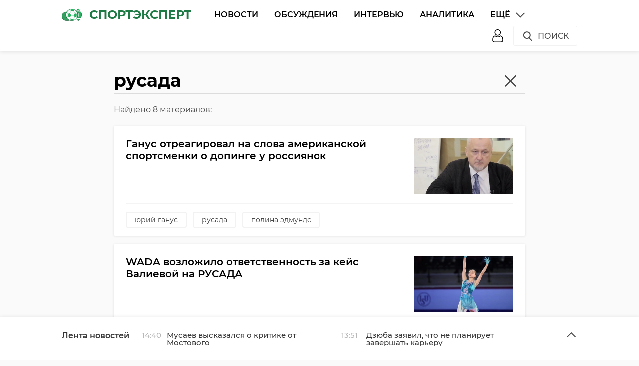

--- FILE ---
content_type: text/html; charset=UTF-8
request_url: https://sportexpert.ru/search_result/?query=%D1%80%D1%83%D1%81%D0%B0%D0%B4%D0%B0
body_size: 7560
content:



<!DOCTYPE html>
<html lang="ru">
<head>
    <meta charset="utf-8">
    <meta name="viewport" content="width=device-width, initial-scale=1, maximum-scale=1, minimal-ui">
    <meta http-equiv="X-UA-Compatible" content="IE=edge">
    <meta name="imagetoolbar" content="no">
    <meta name="msthemecompatible" content="no">
    <meta name="cleartype" content="on">
    <meta name="HandheldFriendly" content="True">
    <meta name="format-detection" content="telephone=no">
    <meta name="format-detection" content="address=no">
    <meta name="google" value="notranslate">
    <meta name="theme-color" content="#ffffff">
    <meta name="apple-mobile-web-app-capable" content="yes">
    <meta name="apple-mobile-web-app-status-bar-style" content="black-translucent">

    <title>Поиск: #русада</title>
    <meta name="description" content="">
    <meta name="keywords" content=""/>
    
    
    
<meta name="robots" content="noindex,follow" />


    <link href="https://sportexpert.ru/static/projects/sportexpert/assets/styles/app.min.css" rel="stylesheet">
    <link href="https://sportexpert.ru/static/video-js/7.5.5/video-js.css" rel="stylesheet" />
    


    <link rel="shortcut icon" href="https://sportexpert.ru/static/projects/sportexpert/assets/images/favicon.ico" type="image/png" />
    <link rel="icon" href="https://sportexpert.ru/static/projects/sportexpert/assets/images/favicon.ico" type="image/png" />

    <script type="text/javascript">
        window.CKEDITOR_BASEPATH = 'https://static.piter.tv/libs/ckeditor/';
        window.staticServer = 'https://static1.piter.tv';
        window.delayInitialization = [];
        window.scriptsLoaded = [];

        window.awaitImport = async function(scripts) {
            if (scripts.length) {
                let promise = new Promise(function (resolve, reject) {
                    resolve(1);
                });
                for (var i = 0; i < scripts.length; i++) {
                    const scriptPath = scripts[i];
                    if (scriptsLoaded.indexOf(scriptPath) !== -1) {
                        continue;
                    }
                    scriptsLoaded.push(scriptPath);

                    promise = promise.then(function(result) {
                        return new Promise(function (resolve, reject) {
                            const script = document.createElement('script');
                            script.src = scriptPath;

                            let loaded = false;
                            script.onload = script.onerror = function() {
                                if ( ! loaded) {
                                    loaded = true;
                                    resolve(1);
                                }
                            };
                            script.onreadystatechange = function() {
                                var self = this;
                                if (this.readyState == "complete" || this.readyState == "loaded") {
                                    setTimeout(function() {
                                        self.onload();
                                    }, 0);
                                }
                            };

                            document.body.appendChild(script);
                        })
                    });
                }

                let result = await promise;
            }
        };
    </script>
    <script src="https://sportexpert.ru/static/projects/sportexpert/assets/scripts/app.min.js"></script>
    <script src="https://sportexpert.ru/static/projects/sportexpert/assets/scripts/components/app-func.js"></script>
    <script src="https://sportexpert.ru/static/projects/sportexpert/assets/scripts/components/app-comments.js"></script>
    <script src="https://sportexpert.ru/static/projects/sportexpert/assets/scripts/components/app-private-messages.js"></script>
    
</head>

<body class="page">
    <header class="header">
        <div class="header__body">
            <div class="header__in">
                <div class="header__logo-w">
                    <a href="/" class="header__logo logo"><img src="https://sportexpert.ru/static/projects/sportexpert/assets/images/logo.png" alt="СпортЭкспер" /><span>СпортЭксперт</span></a>
                </div>
                <nav class="header__nav nav nav_main">
                    <ul id="main-nav" class="nav__list">
                        
<li class="nav__item "><a href="https://sportexpert.ru/Novosti.htm" title="Новости" class="nav__link">Новости</a></li>

						
<li class="nav__item first"><a href="https://sportexpert.ru/forum/" title="Обсуждения" class="nav__link">Обсуждения</a></li>

                        
<li class="nav__item "><a href="https://sportexpert.ru/Intervyu.htm" title="Интервью" class="nav__link">Интервью</a></li>

                        
<li class="nav__item "><a href="https://sportexpert.ru/Analitika.htm" title="Аналитика" class="nav__link">Аналитика</a></li>

                        <li class="nav__item nav__item_more">
                            <a href="#" title="" class="nav__link nav__link_more">Ещё
                                <img src="https://sportexpert.ru/static/projects/sportexpert/assets/icons/icon-arrow-down-gray.svg" class="icon icon__down" />
                                <img src="https://sportexpert.ru/static/projects/sportexpert/assets/icons/icon-arrow-up-gray.svg" class="icon icon__up" />
                            </a>
                            <ul id="main-nav-more" class="nav__list nav__list_more">
                                
<li class="nav__item "><a href="https://sportexpert.ru/news/3631/" title="Биатлон" class="nav__link">Биатлон</a></li>

                                
<li class="nav__item "><a href="https://sportexpert.ru/news/3646/" title="Киберспорт" class="nav__link">Киберспорт</a></li>

                                
<li class="nav__item "><a href="https://sportexpert.ru/news/3632/" title="Формула 1" class="nav__link">Формула 1</a></li>

                                
<li class="nav__item "><a href="https://sportexpert.ru/news/3633/" title="Американский Футбол" class="nav__link">Американский Футбол</a></li>

                                
<li class="nav__item "><a href="https://sportexpert.ru/news/3630/" title="Фигурное Катание" class="nav__link">Фигурное Катание</a></li>

                                
<li class="nav__item "><a href="https://sportexpert.ru/news/3670/" title="Теннис" class="nav__link">Теннис</a></li>

                                
<li class="nav__item "><a href="https://sportexpert.ru/news/3634/" title="Олимпийский Спорт" class="nav__link">Олимпийский Спорт</a></li>

                                
<li class="nav__item "><a href="https://sportexpert.ru/news/3635/" title="НеОлимпийский Спорт" class="nav__link">НеОлимпийский Спорт</a></li>

                                
<li class="nav__item "><a href="https://sportexpert.ru/news/3601/" title="Оставь своё мнение" class="nav__link">Оставь своё мнение</a></li>

                            </ul>
                        </li>
                    </ul>
                    <div class="clearboth"></div>
                </nav>
                <div class="header__control">
                    <div class="header__control__ondef">
                        
<a href="https://sportexpert.ru/login/" title="Войти/Зарегистрироваться" class="btn ico-full btn__user" onclick="sendRequest('',{'action':'fe_login_form'});return false;"><img src="https://sportexpert.ru/static/projects/sportexpert/assets/icons/icon-user.svg" class="icon icon__user" /></a>
<a href="https://sportexpert.ru/login/" class="btn ico-full btn__user btn__user_mobile" onclick="sendRequest('',{'action':'fe_login_form'});return false;"><img src="https://sportexpert.ru/static/projects/sportexpert/assets/icons/icon-user-blue.svg" class="icon icon__user" /></a>

                        <a href="#" class="btn ico btn__search_default hdl-search-form">Поиск<img src="https://sportexpert.ru/static/projects/sportexpert/assets/icons/search-icon.svg" class="icon icon__search" /></a>
                        <a href="#" class="btn ico-full btn__search_mobile hdl-search-form"><img src="https://sportexpert.ru/static/projects/sportexpert/assets/icons/icon-search-blue.svg" class="icon icon__search_medium" /></a>
                        <a href="#" class="btn ico-full btn__menu_mobile_open hdl-open-menu"><img src="https://sportexpert.ru/static/projects/sportexpert/assets/icons/icon-menu-blue.svg" class="icon icon__menu_medium" /></a>
                        <a href="#" class="btn ico-full btn__menu_mobile_close hdl-close-menu"><img src="https://sportexpert.ru/static/projects/sportexpert/assets/icons/icon-cross-blue.svg" class="icon icon__close_medium" /></a>
                    </div>
                    <div class="header__control__onsearch">
                        <a href="#" class="btn ico-full btn__search_mobile_close hdl-search-form-close"><img src="https://sportexpert.ru/static/projects/sportexpert/assets/icons/icon-cross-blue.svg" class="icon icon__close_medium" /></a>
                    </div>
                </div>
            </div>
        </div>
    </header>
    <div class="search-form">
        <div class="search-form__shadow hdl-search-form-close-wrap"></div>
        <div class="search-form__form">
            <form action="https://sportexpert.ru/search_result/" method="get">
                <input type="hidden" name="type" value="0" />
                <input type="text" name="query" placeholder="Введите запрос" class="search-form__input" />
                <a class="search-form__button hdl-run-search"><span>Найти</span><img src="https://sportexpert.ru/static/projects/sportexpert/assets/icons/icon-search-white.svg" class="icon icon__search_medium" /></a>
            </form>
        </div>
    </div>

    



<div class="category search-results">
	<div class="category__in">
		<div class="category__header">
			<input type="text" name="query" value="русада" class="hdli-run-search"><a href="#" class="btn ico-full hdl-reset-search-query">
			<img src="https://sportexpert.ru/static/projects/sportexpert/assets/icons/icon-cross-gray.svg" class="icon icon__close"></a>
			<div class="category__results-count">Найдено 8 материалов:</div>
		</div>
		<div class="side__content-padding">
			<div class="category__feed">
				<ul class="article-preview__list system__load_container">
					
<li class="article-preview__item">
	<a href="https://sportexpert.ru/Ganus_otreagiroval_na_slova_amerikanskoj_sportsmenki_o_dopinge_u_rossiyanok.htm" class="article-preview__link">
		
<div class="article-preview__poster" >
    <img src="https://static.piter.tv/images/news_photos/ggCPRS2QsddS6s3ur11x8jefNx6sz3FL.webp">
</div>

		<div class="article-preview__title">Ганус отреагировал на слова американской спортсменки о допинге у россиянок</div>
		<div class="clearboth"></div>
		<div class="article-preview__meta">
			<div class="article-preview__meta__date"></div>
		</div>
	</a>
	
<ul class="article-preview__tags-list">
	
<li class="article-preview__tags-item">
	<a href="https://sportexpert.ru/search_result/?query=%D1%8E%D1%80%D0%B8%D0%B9+%D0%B3%D0%B0%D0%BD%D1%83%D1%81" class="article-preview__tags-link">юрий ганус</a>
</li>

<li class="article-preview__tags-item">
	<a href="https://sportexpert.ru/search_result/?query=%D1%80%D1%83%D1%81%D0%B0%D0%B4%D0%B0" class="article-preview__tags-link">русада</a>
</li>

<li class="article-preview__tags-item">
	<a href="https://sportexpert.ru/search_result/?query=%D0%BF%D0%BE%D0%BB%D0%B8%D0%BD%D0%B0+%D1%8D%D0%B4%D0%BC%D1%83%D0%BD%D0%B4%D1%81" class="article-preview__tags-link">полина эдмундс</a>
</li>

</ul>

</li>

<li class="article-preview__item">
	<a href="https://sportexpert.ru/WADA_vozlozhilo_otvetstvennost_za_kejs_Valievoj_na_RUSADA.htm" class="article-preview__link">
		
<div class="article-preview__poster" >
    <img src="https://static.piter.tv/images/news_photos/5DEHEwKjIi126f7ozltiQLQP7s6sLFtq.webp">
</div>

		<div class="article-preview__title">WADA возложило ответственность за кейс Валиевой на РУСАДА</div>
		<div class="clearboth"></div>
		<div class="article-preview__meta">
			<div class="article-preview__meta__date"></div>
		</div>
	</a>
	
<ul class="article-preview__tags-list">
	
<li class="article-preview__tags-item">
	<a href="https://sportexpert.ru/search_result/?query=%D1%80%D1%83%D1%81%D0%B0%D0%B4%D0%B0" class="article-preview__tags-link">русада</a>
</li>

<li class="article-preview__tags-item">
	<a href="https://sportexpert.ru/search_result/?query=%D0%BA%D0%B0%D0%BC%D0%B8%D0%BB%D0%B0+%D0%B2%D0%B0%D0%BB%D0%B8%D0%B5%D0%B2%D0%B0" class="article-preview__tags-link">камила валиева</a>
</li>

</ul>

</li>

<li class="article-preview__item">
	<a href="https://sportexpert.ru/V_WADA_schitayut_chto_dopusk_Valievoj_k_sorevnovaniyam_ploho_otrazhaetsya_na_borbe_s_dopingom_v_Rossii.htm" class="article-preview__link">
		
<div class="article-preview__poster" >
    <img src="https://static.piter.tv/images/news_photos/he6d8s44byy35MWnmCgYqxWYWgKOMrpD.webp">
</div>

		<div class="article-preview__title">В WADA считают, что допуск Валиевой к соревнованиям плохо отражается на борьбе с допингом в России</div>
		<div class="clearboth"></div>
		<div class="article-preview__meta">
			<div class="article-preview__meta__date"></div>
		</div>
	</a>
	
<ul class="article-preview__tags-list">
	
<li class="article-preview__tags-item">
	<a href="https://sportexpert.ru/search_result/?query=%D0%BA%D0%B0%D0%BC%D0%B8%D0%BB%D0%B0+%D0%B2%D0%B0%D0%BB%D0%B8%D0%B5%D0%B2%D0%B0" class="article-preview__tags-link">камила валиева</a>
</li>

<li class="article-preview__tags-item">
	<a href="https://sportexpert.ru/search_result/?query=%D1%80%D1%83%D1%81%D0%B0%D0%B4%D0%B0" class="article-preview__tags-link">русада</a>
</li>

<li class="article-preview__tags-item">
	<a href="https://sportexpert.ru/search_result/?query=wada" class="article-preview__tags-link">wada</a>
</li>

<li class="article-preview__tags-item">
	<a href="https://sportexpert.ru/search_result/?query=%D0%BE%D0%BB%D0%B8%D0%BC%D0%BF%D0%B8%D0%B0%D0%B4%D0%B0+%D0%B2+%D0%BF%D0%B5%D0%BA%D0%B8%D0%BD%D0%B5" class="article-preview__tags-link">олимпиада в пекине</a>
</li>

</ul>

</li>

<li class="article-preview__item">
	<a href="https://sportexpert.ru/V_Kremle_otreagirovali_na_reshenie_CAS_dopustit_Valievu_k_lichnomu_turniru_na_OI_2022.htm" class="article-preview__link">
		
<div class="article-preview__poster" >
    <img src="https://static.piter.tv/images/news_photos/CJLEDY30Hyn126hTG8NIv2DgRcRSG27E.webp">
</div>

		<div class="article-preview__title">В Кремле отреагировали на решение CAS допустить фигуристку Камилу Валиеву к личному турниру на Олимпиаде</div>
		<div class="clearboth"></div>
		<div class="article-preview__meta">
			<div class="article-preview__meta__date"></div>
		</div>
	</a>
	
<ul class="article-preview__tags-list">
	
<li class="article-preview__tags-item">
	<a href="https://sportexpert.ru/search_result/?query=cas" class="article-preview__tags-link">cas</a>
</li>

<li class="article-preview__tags-item">
	<a href="https://sportexpert.ru/search_result/?query=%D0%BA%D0%B0%D0%BC%D0%B8%D0%BB%D0%B0+%D0%B2%D0%B0%D0%BB%D0%B8%D0%B5%D0%B2%D0%B0" class="article-preview__tags-link">камила валиева</a>
</li>

<li class="article-preview__tags-item">
	<a href="https://sportexpert.ru/search_result/?query=%D0%BE%D0%BB%D0%B8%D0%BC%D0%BF%D0%B8%D0%B0%D0%B4%D0%B0+%D0%B2+%D0%BF%D0%B5%D0%BA%D0%B8%D0%BD%D0%B5" class="article-preview__tags-link">олимпиада в пекине</a>
</li>

</ul>

</li>

<li class="article-preview__item">
	<a href="https://sportexpert.ru/CAS_dopustil_Valievu_k_uchastiyu_na_Olimpiade_2022.htm" class="article-preview__link">
		
<div class="article-preview__poster" >
    <img src="https://static.piter.tv/images/news_photos/udaYk5rkh85b62pksXpQwvHDwyObibTI.webp">
</div>

		<div class="article-preview__title">CAS допустил Валиеву к участию на Олимпиаде-2022</div>
		<div class="clearboth"></div>
		<div class="article-preview__meta">
			<div class="article-preview__meta__date"></div>
		</div>
	</a>
	
<ul class="article-preview__tags-list">
	
<li class="article-preview__tags-item">
	<a href="https://sportexpert.ru/search_result/?query=%D1%81%D0%BF%D0%BE%D1%80%D1%82%D0%B8%D0%B2%D0%BD%D1%8B%D0%B9+%D0%B0%D1%80%D0%B1%D0%B8%D1%82%D1%80%D0%B0%D0%B6%D0%BD%D1%8B%D0%B9+%D1%81%D1%83%D0%B4" class="article-preview__tags-link">спортивный арбитражный суд</a>
</li>

<li class="article-preview__tags-item">
	<a href="https://sportexpert.ru/search_result/?query=%D0%BA%D0%B0%D0%BC%D0%B8%D0%BB%D0%B0+%D0%B2%D0%B0%D0%BB%D0%B8%D0%B5%D0%B2%D0%B0" class="article-preview__tags-link">камила валиева</a>
</li>

<li class="article-preview__tags-item">
	<a href="https://sportexpert.ru/search_result/?query=%D1%84%D0%B8%D0%B3%D1%83%D1%80%D0%BD%D0%BE%D0%B5+%D0%BA%D0%B0%D1%82%D0%B0%D0%BD%D0%B8%D0%B5" class="article-preview__tags-link">фигурное катание</a>
</li>

<li class="article-preview__tags-item">
	<a href="https://sportexpert.ru/search_result/?query=%D0%BE%D0%BB%D0%B8%D0%BC%D0%BF%D0%B8%D0%B0%D0%B4%D0%B0-2022" class="article-preview__tags-link">олимпиада-2022</a>
</li>

<li class="article-preview__tags-item">
	<a href="https://sportexpert.ru/search_result/?query=%D0%BF%D0%B5%D0%BA%D0%B8%D0%BD" class="article-preview__tags-link">пекин</a>
</li>

</ul>

</li>

<li class="article-preview__item">
	<a href="https://sportexpert.ru/ISU_obzhaluet_v_CAS_snyatie_vremennogo_otstraneniya_Valievoj_na_Olimpiade_2022.htm" class="article-preview__link">
		
<div class="article-preview__poster" >
    <img src="https://static.piter.tv/images/news_photos/5xTGUpbiOJqtUrM1idzrFViE3ryGwzE3.webp">
</div>

		<div class="article-preview__title">ISU обжалует в CAS снятие временного отстранения Валиевой на Олимпиаде-2022</div>
		<div class="clearboth"></div>
		<div class="article-preview__meta">
			<div class="article-preview__meta__date"></div>
		</div>
	</a>
	
<ul class="article-preview__tags-list">
	
<li class="article-preview__tags-item">
	<a href="https://sportexpert.ru/search_result/?query=isu" class="article-preview__tags-link">isu</a>
</li>

<li class="article-preview__tags-item">
	<a href="https://sportexpert.ru/search_result/?query=cas" class="article-preview__tags-link">cas</a>
</li>

<li class="article-preview__tags-item">
	<a href="https://sportexpert.ru/search_result/?query=%D0%BA%D0%B0%D0%BC%D0%B8%D0%BB%D0%B0+%D0%B2%D0%B0%D0%BB%D0%B8%D0%B5%D0%B2%D0%B0" class="article-preview__tags-link">камила валиева</a>
</li>

<li class="article-preview__tags-item">
	<a href="https://sportexpert.ru/search_result/?query=%D0%B0%D0%BF%D0%B5%D0%BB%D0%BB%D1%8F%D1%86%D0%B8%D1%8F" class="article-preview__tags-link">апелляция</a>
</li>

<li class="article-preview__tags-item">
	<a href="https://sportexpert.ru/search_result/?query=%D0%BE%D1%82%D1%81%D1%82%D1%80%D0%B0%D0%BD%D0%B5%D0%BD%D0%B8%D0%B5" class="article-preview__tags-link">отстранение</a>
</li>

<li class="article-preview__tags-item">
	<a href="https://sportexpert.ru/search_result/?query=%D0%BE%D0%BB%D0%B8%D0%BC%D0%BF%D0%B8%D0%B0%D0%B4%D0%B0-2022" class="article-preview__tags-link">олимпиада-2022</a>
</li>

<li class="article-preview__tags-item">
	<a href="https://sportexpert.ru/search_result/?query=%D0%BF%D0%B5%D0%BA%D0%B8%D0%BD" class="article-preview__tags-link">пекин</a>
</li>

<li class="article-preview__tags-item">
	<a href="https://sportexpert.ru/search_result/?query=%D1%84%D0%B8%D0%B3%D1%83%D1%80%D0%BD%D0%BE%D0%B5+%D0%BA%D0%B0%D1%82%D0%B0%D0%BD%D0%B8%D0%B5" class="article-preview__tags-link">фигурное катание</a>
</li>

</ul>

</li>

<li class="article-preview__item">
	<a href="https://sportexpert.ru/Uchastvovavshij_v_Olimpiade_rossijskij_triatlonist_Polyanskij_sdal_polozhitelnij_doping_test.htm" class="article-preview__link">
		
<div class="article-preview__poster" >
    <img src="https://static.piter.tv/images/previews/O3t2s6O7eKBp5gSzULGpH7pzsrvPTTQ0.webp">
</div>

		<div class="article-preview__title">Допинг-тест российского триатлониста Полянского дал положительный результат</div>
		<div class="clearboth"></div>
		<div class="article-preview__meta">
			<div class="article-preview__meta__date"></div>
		</div>
	</a>
	
<ul class="article-preview__tags-list">
	
<li class="article-preview__tags-item">
	<a href="https://sportexpert.ru/search_result/?query=%D1%80%D1%83%D1%81%D0%B0%D0%B4%D0%B0" class="article-preview__tags-link">русада</a>
</li>

<li class="article-preview__tags-item">
	<a href="https://sportexpert.ru/search_result/?query=%D0%B4%D0%BE%D0%BF%D0%B8%D0%BD%D0%B3" class="article-preview__tags-link">допинг</a>
</li>

<li class="article-preview__tags-item">
	<a href="https://sportexpert.ru/search_result/?query=wada" class="article-preview__tags-link">wada</a>
</li>

<li class="article-preview__tags-item">
	<a href="https://sportexpert.ru/search_result/?query=%D1%82%D1%80%D0%B8%D0%B0%D1%82%D0%BB%D0%BE%D0%BD" class="article-preview__tags-link">триатлон</a>
</li>

<li class="article-preview__tags-item">
	<a href="https://sportexpert.ru/search_result/?query=%D0%BE%D0%BB%D0%B8%D0%BC%D0%BF%D0%B8%D0%B0%D0%B4%D0%B0+2020" class="article-preview__tags-link">олимпиада 2020</a>
</li>

</ul>

</li>

<li class="article-preview__item">
	<a href="https://sportexpert.ru/Anons_ChM_2021_po_hokkeyu_Raspisanie_matchej_i_sostav_sbornoj_Rossii.htm" class="article-preview__link">
		
<div class="article-preview__poster" >
    <img src="https://static.piter.tv/images/news_photos/1TaBYrVWHYzFWKiitjm5Nkz8T2qttjly.jpg">
</div>

		<div class="article-preview__title">Анонс ЧМ-2021 по хоккею. Расписание матчей и состав сборной России</div>
		<div class="clearboth"></div>
		<div class="article-preview__meta">
			<div class="article-preview__meta__date"></div>
		</div>
	</a>
	
<ul class="article-preview__tags-list">
	
<li class="article-preview__tags-item">
	<a href="https://sportexpert.ru/search_result/?query=%D1%80%D0%B0%D1%81%D0%BF%D0%B8%D1%81%D0%B0%D0%BD%D0%B8%D0%B5+%D0%BC%D0%B0%D1%82%D1%87%D0%B5%D0%B9" class="article-preview__tags-link">расписание матчей</a>
</li>

<li class="article-preview__tags-item">
	<a href="https://sportexpert.ru/search_result/?query=%D1%80%D0%B8%D0%B3%D0%B0" class="article-preview__tags-link">рига</a>
</li>

<li class="article-preview__tags-item">
	<a href="https://sportexpert.ru/search_result/?query=%D1%81%D0%B1%D0%BE%D1%80%D0%BD%D0%B0%D1%8F+%D1%80%D0%BE%D1%81%D1%81%D0%B8%D0%B8+%D0%BF%D0%BE+%D1%85%D0%BE%D0%BA%D0%BA%D0%B5%D1%8E" class="article-preview__tags-link">сборная россии по хоккею</a>
</li>

<li class="article-preview__tags-item">
	<a href="https://sportexpert.ru/search_result/?query=%D1%87%D0%B5%D0%BC%D0%BF%D0%B8%D0%BE%D0%BD%D0%B0%D1%82+%D0%BC%D0%B8%D1%80%D0%B0+%D0%BF%D0%BE+%D1%85%D0%BE%D0%BA%D0%BA%D0%B5%D1%8E+2021" class="article-preview__tags-link">чемпионат мира по хоккею 2021</a>
</li>

</ul>

</li>

				</ul>
				<div class="category__more-button">
					<a href="#" class="btn btn-blue hdl-load-more">Показать еще</a>
				</div>
				
			</div>
		</div>
	</div>
</div>


<div class="news-feed closed">
	<div class="news-feed__top">
		<div class="news-feed__top__in">
			<h3 class="news-feed__title">Лента новостей</h3>
			<div class="news-feed__top__control">
				<a href="#" class="news-feed__btn news-feed__btn-ico news-feed__btn__open hdl-news-feed-open"><img src="https://sportexpert.ru/static/projects/sportexpert/assets/icons/icon-arrow-up-gray.svg" class="icon icon__up" /></a>
				<a href="#" class="news-feed__btn news-feed__btn-ico news-feed__btn__close hdl-news-feed-close"><img src="https://sportexpert.ru/static/projects/sportexpert/assets/icons/icon-arrow-down-gray.svg" class="icon icon__down" /></a>
				<a href="#" class="btn ico-full news-feed__btn__close_mobile hdl-news-feed-close"><img src="https://sportexpert.ru/static/projects/sportexpert/assets/icons/icon-cross-blue.svg" class="icon icon__close_medium" /></a>
				<div class="news-feed__swipe">
					<div class="news-feed__swipe__line"></div>
				</div>
			</div>
		</div>
	</div>
	<div class="news-feed__in">
		<div class="news-feed__body">
			<div class="news-feed__handler"></div>
			<div class="news-feed__scroll">
				<ul class="news-feed__list">
					
<li class="news-feed__item">
	<div class="news-feed__meta">
		<div class="news-feed__date">14:40</div>
	</div>
	<a href="https://sportexpert.ru/Musaev_viskazalsya_o_kritike_ot_Mostovogo.htm" title="Мусаев высказался о критике от Мостового" class="news-feed__news-title">Мусаев высказался о критике от Мостового</a>
</li>

<li class="news-feed__item">
	<div class="news-feed__meta">
		<div class="news-feed__date">13:51</div>
	</div>
	<a href="https://sportexpert.ru/Dzyuba_zayavil_chto_ne_planiruet_zavershat_kareru.htm" title="Дзюба заявил, что не планирует завершать карьеру" class="news-feed__news-title">Дзюба заявил, что не планирует завершать карьеру</a>
</li>

<li class="news-feed__item">
	<div class="news-feed__meta">
		<div class="news-feed__date">15:30</div>
	</div>
	<a href="https://sportexpert.ru/Agent_Golovina_rasskazal_o_predlozheniyah_iz_Rossii.htm" title="Агент Головина рассказал о предложениях из России" class="news-feed__news-title">Агент Головина рассказал о предложениях из России</a>
</li>

<li class="news-feed__item">
	<div class="news-feed__meta">
		<div class="news-feed__date">13:50</div>
	</div>
	<a href="https://sportexpert.ru/_PSZh_hochet_priobresti_Enco.htm" title="&quot;ПСЖ&quot; хочет приобрести Энцо" class="news-feed__news-title">&quot;ПСЖ&quot; хочет приобрести Энцо</a>
</li>

<li class="news-feed__item">
	<div class="news-feed__meta">
		<div class="news-feed__date">15:30</div>
	</div>
	<a href="https://sportexpert.ru/_Real_i_Arbeloa_podpisali_kontrakt_do_konca_sleduyuschego_sezona.htm" title="&quot;Реал&quot; и Арбелоа подписали контракт до конца следующего сезона" class="news-feed__news-title">&quot;Реал&quot; и Арбелоа подписали контракт до конца следующего сезона</a>
</li>

<li class="news-feed__item">
	<div class="news-feed__meta">
		<div class="news-feed__date">14:41</div>
	</div>
	<a href="https://sportexpert.ru/Artiga_vozglavil_Rubin_.htm" title="Артига возглавил &quot;Рубин&quot;" class="news-feed__news-title">Артига возглавил &quot;Рубин&quot;</a>
</li>

<li class="news-feed__item">
	<div class="news-feed__meta">
		<div class="news-feed__date">13:50</div>
	</div>
	<a href="https://sportexpert.ru/_Ayaks_arendoval_sina_Ibragimovicha.htm" title="&quot;Аякс&quot; арендовал сына Ибрагимовича" class="news-feed__news-title">&quot;Аякс&quot; арендовал сына Ибрагимовича</a>
</li>

<li class="news-feed__item">
	<div class="news-feed__meta">
		<div class="news-feed__date">15:30</div>
	</div>
	<a href="https://sportexpert.ru/Klopp_ne_planiruet_vozvraschatsya_k_trenerstvu.htm" title="Клопп не планирует возвращаться к тренерству" class="news-feed__news-title">Клопп не планирует возвращаться к тренерству</a>
</li>

<li class="news-feed__item">
	<div class="news-feed__meta">
		<div class="news-feed__date">14:40</div>
	</div>
	<a href="https://sportexpert.ru/Alonso_viskazalsya_ob_uhode_iz_Reala_.htm" title="Алонсо высказался об уходе из &quot;Реала&quot;" class="news-feed__news-title">Алонсо высказался об уходе из &quot;Реала&quot;</a>
</li>

<li class="news-feed__item">
	<div class="news-feed__meta">
		<div class="news-feed__date">13:50</div>
	</div>
	<a href="https://sportexpert.ru/Majkl_Karrik_vozglavit_Manchester_Yunajted_do_konca_sezona.htm" title="Майкл Каррик возглавит &quot;Манчестер Юнайтед&quot; до конца сезона" class="news-feed__news-title">Майкл Каррик возглавит &quot;Манчестер Юнайтед&quot; до конца сезона</a>
</li>

<li class="news-feed__item">
	<div class="news-feed__meta">
		<div class="news-feed__date">15:30</div>
	</div>
	<a href="https://sportexpert.ru/_Man_Siti_hochet_kupit_zaschitnika_Gehi.htm" title="&quot;Ман Сити&quot; хочет купить защитника Гехи" class="news-feed__news-title">&quot;Ман Сити&quot; хочет купить защитника Гехи</a>
</li>

<li class="news-feed__item">
	<div class="news-feed__meta">
		<div class="news-feed__date">14:41</div>
	</div>
	<a href="https://sportexpert.ru/Gashek_vistupil_za_lishenie_SShA_prava_provodit_ChM_2026.htm" title="Гашек выступил за лишение США права проводить ЧМ-2026" class="news-feed__news-title">Гашек выступил за лишение США права проводить ЧМ-2026</a>
</li>

<li class="news-feed__item">
	<div class="news-feed__meta">
		<div class="news-feed__date">13:50</div>
	</div>
	<a href="https://sportexpert.ru/Barinov_zayavil_chto_poka_ne_uhodit_iz_Lokomotiva_.htm" title="Баринов заявил, что пока не уходит из &quot;Локомотива&quot;" class="news-feed__news-title">Баринов заявил, что пока не уходит из &quot;Локомотива&quot;</a>
</li>

<li class="news-feed__item">
	<div class="news-feed__meta">
		<div class="news-feed__date">16:45</div>
	</div>
	<a href="https://sportexpert.ru/Andrea_Bochelli_vistupit_na_ceremonii_otkritiya_Olimpiadi_2026_v_Milane.htm" title="Андреа Бочелли выступит на церемонии открытия Олимпиады-2026 в Милане" class="news-feed__news-title">Андреа Бочелли выступит на церемонии открытия Олимпиады-2026 в Милане</a>
</li>

<li class="news-feed__item">
	<div class="news-feed__meta">
		<div class="news-feed__date">15:30</div>
	</div>
	<a href="https://sportexpert.ru/Eks_igrok_Spartaka_Yakovlev_rasskazal_o_nesostoyavshemsya_perehode_v_Chelsi_.htm" title="Экс-игрок &quot;Спартака&quot; Яковлев рассказал о несостоявшемся переходе в &quot;Челси&quot;" class="news-feed__news-title">Экс-игрок &quot;Спартака&quot; Яковлев рассказал о несостоявшемся переходе в &quot;Челси&quot;</a>
</li>

<li class="news-feed__item">
	<div class="news-feed__meta">
		<div class="news-feed__date">16:30</div>
	</div>
	<a href="https://sportexpert.ru/Obmen_Diveeva_na_Gondu_mozhet_zavershitsya_v_techenie_sutok.htm" title="Обмен Дивеева на Гонду может завершиться в течение суток" class="news-feed__news-title">Обмен Дивеева на Гонду может завершиться в течение суток</a>
</li>

<li class="news-feed__item">
	<div class="news-feed__meta">
		<div class="news-feed__date">15:45</div>
	</div>
	<a href="https://sportexpert.ru/_Krasnodar_postavil_na_pauzu_peregovori_c_Pari_NN_po_Boselli.htm" title="&quot;Краснодар&quot; поставил на паузу переговоры c &quot;Пари НН&quot; по Боселли" class="news-feed__news-title">&quot;Краснодар&quot; поставил на паузу переговоры c &quot;Пари НН&quot; по Боселли</a>
</li>

<li class="news-feed__item">
	<div class="news-feed__meta">
		<div class="news-feed__date">16:00</div>
	</div>
	<a href="https://sportexpert.ru/_Man_Siti_obyavil_o_transfere_Semeno.htm" title="&quot;Ман Сити&quot; объявил о трансфере Семеньо" class="news-feed__news-title">&quot;Ман Сити&quot; объявил о трансфере Семеньо</a>
</li>

<li class="news-feed__item">
	<div class="news-feed__meta">
		<div class="news-feed__date">16:35</div>
	</div>
	<a href="https://sportexpert.ru/Slot_ocenil_shansi_Liverpulya_na_chempionstvo_v_APL.htm" title="Слот оценил шансы &quot;Ливерпуля&quot; на чемпионство в АПЛ" class="news-feed__news-title">Слот оценил шансы &quot;Ливерпуля&quot; на чемпионство в АПЛ</a>
</li>

<li class="news-feed__item">
	<div class="news-feed__meta">
		<div class="news-feed__date">15:00</div>
	</div>
	<a href="https://sportexpert.ru/FIFA_utverdit_novuyu_nagradu_vmesto_The_Best_s_2026_goda.htm" title="ФИФА утвердит новую награду вместо The Best с 2026 года" class="news-feed__news-title">ФИФА утвердит новую награду вместо The Best с 2026 года</a>
</li>

				</ul>
			</div>
		</div>
	</div>
</div>

       


    <footer class="footer">
        <div class="footer__body">
            <div class="footer__in footer__in_body">
                <div class="footer__nav-w">
                    <nav class="footer__nav nav">
                        <ul class="nav__list">
                            <li class="nav__item"><a href="/pages/about/" class="nav__link">О проекте</a></li>
                            <li class="nav__item"><a href="/pages/contacs/" class="nav__link">Контактная информация</a></li>
                        </ul>
                    </nav>
                </div>
                <div class="footer__18plus"><span>16+</span></div>
            </div>
            <div class="footer__in footer__in_body">
                <div class="footer__counters">
                    <script type="text/javascript"> (function (d, w, c) { (w[c] = w[c] || []).push(function() { try { w.yaCounter31937976 = new Ya.Metrika({ id:31937976, clickmap:true, trackLinks:true, accurateTrackBounce:true, webvisor:true }); } catch(e) { } }); var n = d.getElementsByTagName("script")[0], s = d.createElement("script"), f = function () { n.parentNode.insertBefore(s, n); }; s.type = "text/javascript"; s.async = true; s.src = "https://mc.yandex.ru/metrika/watch.js"; if (w.opera == "[object Opera]") { d.addEventListener("DOMContentLoaded", f, false); } else { f(); } })(document, window, "yandex_metrika_callbacks");</script><noscript><div><img src="https://mc.yandex.ru/watch/31937976" style="position:absolute; left:-9999px;" alt="" /></div></noscript>
                </div>
                <div class="footer__counters" style="font-size: 11px;  line-height: 14px;">
					Регистрационный номер СМИ ЭЛ № ФС77-80960 от 23.04.2021 выдан Федеральной службой по надзору в сфере связи, информационных технологий и массовых коммуникаций (РОСКОМНАДЗОР).<br>
                    Учредитель ООО "ИМР".<br/>
                    Телефон: +7 (499) 719-56-27<br/>
                    Email: <a href="mailto:news@sportexpert.tv">news@sportexpert.ru</a>
                </div>
            </div>
        </div>
        <div class="footer__bottom">
            <div class="footer__in">
                <div class="copyright">© 2015 - 2026 SPORTEXPERT.RU</div>
            </div>
        </div>
    </footer>
</body>
</html>


--- FILE ---
content_type: text/css
request_url: https://sportexpert.ru/static/projects/sportexpert/assets/styles/app.min.css
body_size: 346329
content:
/*
Stylus variables are information about icon's compiled state, stored under its original file name

.icon-home {
  width: $icon_home_width;
}

The large array-like variables contain all information about a single icon
$icon_home = x y offset_x offset_y width height total_width total_height image_path;

At the bottom of this section, we provide information about the spritesheet itself
$spritesheet = width height image $spritesheet_sprites;
*/
/*
The provided mixins are intended to be used with the array-like variables

.icon-home {
  spriteWidth($icon_home)
}

.icon-email {
  sprite($icon_email)
}

Example usage in HTML:

`display: block` sprite:
<div class="icon-home"></div>

To change `display` (e.g. `display: inline-block;`), we suggest using a common CSS class:

// CSS
.icon {
  display: inline-block;
}

// HTML
<i class="icon icon-home"></i>
*/
/*
The `sprites` mixin generates identical output to the CSS template
  but can be overridden inside of Stylus

This must be run when you have at least 2 sprites.
  If run with a single sprite, then there will be reference errors.

sprites($spritesheet_sprites);
*/
@font-face {
  font-family: 'Montserrat';
  font-style: normal;
  font-weight: 400;
  font-display: swap;
  src: local('Montserrat Regular'), local('Montserrat-Regular'), url("https://fonts.gstatic.com/s/montserrat/v14/JTUSjIg1_i6t8kCHKm459WRhyzbi.woff2") format('woff2');
  unicode-range: U+0460-052F, U+1C80-1C88, U+20B4, U+2DE0-2DFF, U+A640-A69F, U+FE2E-FE2F;
}
@font-face {
  font-family: 'Montserrat';
  font-style: normal;
  font-weight: 400;
  font-display: swap;
  src: local('Montserrat Regular'), local('Montserrat-Regular'), url("https://fonts.gstatic.com/s/montserrat/v14/JTUSjIg1_i6t8kCHKm459W1hyzbi.woff2") format('woff2');
  unicode-range: U+0400-045F, U+0490-0491, U+04B0-04B1, U+2116;
}
@font-face {
  font-family: 'Montserrat';
  font-style: normal;
  font-weight: 400;
  font-display: swap;
  src: local('Montserrat Regular'), local('Montserrat-Regular'), url("https://fonts.gstatic.com/s/montserrat/v14/JTUSjIg1_i6t8kCHKm459Wdhyzbi.woff2") format('woff2');
  unicode-range: U+0100-024F, U+0259, U+1E00-1EFF, U+2020, U+20A0-20AB, U+20AD-20CF, U+2113, U+2C60-2C7F, U+A720-A7FF;
}
@font-face {
  font-family: 'Montserrat';
  font-style: normal;
  font-weight: 400;
  font-display: swap;
  src: local('Montserrat Regular'), local('Montserrat-Regular'), url("https://fonts.gstatic.com/s/montserrat/v14/JTUSjIg1_i6t8kCHKm459Wlhyw.woff2") format('woff2');
  unicode-range: U+0000-00FF, U+0131, U+0152-0153, U+02BB-02BC, U+02C6, U+02DA, U+02DC, U+2000-206F, U+2074, U+20AC, U+2122, U+2191, U+2193, U+2212, U+2215, U+FEFF, U+FFFD;
}
@font-face {
  font-family: 'Montserrat';
  font-style: normal;
  font-weight: 500;
  font-display: swap;
  src: local('Montserrat Medium'), local('Montserrat-Medium'), url("https://fonts.gstatic.com/s/montserrat/v14/JTURjIg1_i6t8kCHKm45_ZpC3gTD_u50.woff2") format('woff2');
  unicode-range: U+0460-052F, U+1C80-1C88, U+20B4, U+2DE0-2DFF, U+A640-A69F, U+FE2E-FE2F;
}
@font-face {
  font-family: 'Montserrat';
  font-style: normal;
  font-weight: 500;
  font-display: swap;
  src: local('Montserrat Medium'), local('Montserrat-Medium'), url("https://fonts.gstatic.com/s/montserrat/v14/JTURjIg1_i6t8kCHKm45_ZpC3g3D_u50.woff2") format('woff2');
  unicode-range: U+0400-045F, U+0490-0491, U+04B0-04B1, U+2116;
}
@font-face {
  font-family: 'Montserrat';
  font-style: normal;
  font-weight: 500;
  font-display: swap;
  src: local('Montserrat Medium'), local('Montserrat-Medium'), url("https://fonts.gstatic.com/s/montserrat/v14/JTURjIg1_i6t8kCHKm45_ZpC3gfD_u50.woff2") format('woff2');
  unicode-range: U+0100-024F, U+0259, U+1E00-1EFF, U+2020, U+20A0-20AB, U+20AD-20CF, U+2113, U+2C60-2C7F, U+A720-A7FF;
}
@font-face {
  font-family: 'Montserrat';
  font-style: normal;
  font-weight: 500;
  font-display: swap;
  src: local('Montserrat Medium'), local('Montserrat-Medium'), url("https://fonts.gstatic.com/s/montserrat/v14/JTURjIg1_i6t8kCHKm45_ZpC3gnD_g.woff2") format('woff2');
  unicode-range: U+0000-00FF, U+0131, U+0152-0153, U+02BB-02BC, U+02C6, U+02DA, U+02DC, U+2000-206F, U+2074, U+20AC, U+2122, U+2191, U+2193, U+2212, U+2215, U+FEFF, U+FFFD;
}
@font-face {
  font-family: 'Montserrat';
  font-style: normal;
  font-weight: 600;
  font-display: swap;
  src: local('Montserrat SemiBold'), local('Montserrat-SemiBold'), url("https://fonts.gstatic.com/s/montserrat/v14/JTURjIg1_i6t8kCHKm45_bZF3gTD_u50.woff2") format('woff2');
  unicode-range: U+0460-052F, U+1C80-1C88, U+20B4, U+2DE0-2DFF, U+A640-A69F, U+FE2E-FE2F;
}
@font-face {
  font-family: 'Montserrat';
  font-style: normal;
  font-weight: 600;
  font-display: swap;
  src: local('Montserrat SemiBold'), local('Montserrat-SemiBold'), url("https://fonts.gstatic.com/s/montserrat/v14/JTURjIg1_i6t8kCHKm45_bZF3g3D_u50.woff2") format('woff2');
  unicode-range: U+0400-045F, U+0490-0491, U+04B0-04B1, U+2116;
}
@font-face {
  font-family: 'Montserrat';
  font-style: normal;
  font-weight: 600;
  font-display: swap;
  src: local('Montserrat SemiBold'), local('Montserrat-SemiBold'), url("https://fonts.gstatic.com/s/montserrat/v14/JTURjIg1_i6t8kCHKm45_bZF3gfD_u50.woff2") format('woff2');
  unicode-range: U+0100-024F, U+0259, U+1E00-1EFF, U+2020, U+20A0-20AB, U+20AD-20CF, U+2113, U+2C60-2C7F, U+A720-A7FF;
}
@font-face {
  font-family: 'Montserrat';
  font-style: normal;
  font-weight: 600;
  font-display: swap;
  src: local('Montserrat SemiBold'), local('Montserrat-SemiBold'), url("https://fonts.gstatic.com/s/montserrat/v14/JTURjIg1_i6t8kCHKm45_bZF3gnD_g.woff2") format('woff2');
  unicode-range: U+0000-00FF, U+0131, U+0152-0153, U+02BB-02BC, U+02C6, U+02DA, U+02DC, U+2000-206F, U+2074, U+20AC, U+2122, U+2191, U+2193, U+2212, U+2215, U+FEFF, U+FFFD;
}
@font-face {
  font-family: 'Montserrat';
  font-style: normal;
  font-weight: 700;
  font-display: swap;
  src: local('Montserrat Bold'), local('Montserrat-Bold'), url("https://fonts.gstatic.com/s/montserrat/v14/JTURjIg1_i6t8kCHKm45_dJE3gTD_u50.woff2") format('woff2');
  unicode-range: U+0460-052F, U+1C80-1C88, U+20B4, U+2DE0-2DFF, U+A640-A69F, U+FE2E-FE2F;
}
@font-face {
  font-family: 'Montserrat';
  font-style: normal;
  font-weight: 700;
  font-display: swap;
  src: local('Montserrat Bold'), local('Montserrat-Bold'), url("https://fonts.gstatic.com/s/montserrat/v14/JTURjIg1_i6t8kCHKm45_dJE3g3D_u50.woff2") format('woff2');
  unicode-range: U+0400-045F, U+0490-0491, U+04B0-04B1, U+2116;
}
@font-face {
  font-family: 'Montserrat';
  font-style: normal;
  font-weight: 700;
  font-display: swap;
  src: local('Montserrat Bold'), local('Montserrat-Bold'), url("https://fonts.gstatic.com/s/montserrat/v14/JTURjIg1_i6t8kCHKm45_dJE3gfD_u50.woff2") format('woff2');
  unicode-range: U+0100-024F, U+0259, U+1E00-1EFF, U+2020, U+20A0-20AB, U+20AD-20CF, U+2113, U+2C60-2C7F, U+A720-A7FF;
}
@font-face {
  font-family: 'Montserrat';
  font-style: normal;
  font-weight: 700;
  font-display: swap;
  src: local('Montserrat Bold'), local('Montserrat-Bold'), url("https://fonts.gstatic.com/s/montserrat/v14/JTURjIg1_i6t8kCHKm45_dJE3gnD_g.woff2") format('woff2');
  unicode-range: U+0000-00FF, U+0131, U+0152-0153, U+02BB-02BC, U+02C6, U+02DA, U+02DC, U+2000-206F, U+2074, U+20AC, U+2122, U+2191, U+2193, U+2212, U+2215, U+FEFF, U+FFFD;
}
@font-face {
  font-family: 'Noto Serif';
  font-style: normal;
  font-weight: 400;
  font-display: swap;
  src: local('Noto Serif'), local('NotoSerif'), url("https://fonts.gstatic.com/s/notoserif/v8/ga6Iaw1J5X9T9RW6j9bNfFoWaCi_.woff2") format('woff2');
  unicode-range: U+0460-052F, U+1C80-1C88, U+20B4, U+2DE0-2DFF, U+A640-A69F, U+FE2E-FE2F;
}
@font-face {
  font-family: 'Noto Serif';
  font-style: normal;
  font-weight: 400;
  font-display: swap;
  src: local('Noto Serif'), local('NotoSerif'), url("https://fonts.gstatic.com/s/notoserif/v8/ga6Iaw1J5X9T9RW6j9bNfFMWaCi_.woff2") format('woff2');
  unicode-range: U+0400-045F, U+0490-0491, U+04B0-04B1, U+2116;
}
@font-face {
  font-family: 'Noto Serif';
  font-style: normal;
  font-weight: 400;
  font-display: swap;
  src: local('Noto Serif'), local('NotoSerif'), url("https://fonts.gstatic.com/s/notoserif/v8/ga6Iaw1J5X9T9RW6j9bNfFkWaCi_.woff2") format('woff2');
  unicode-range: U+0100-024F, U+0259, U+1E00-1EFF, U+2020, U+20A0-20AB, U+20AD-20CF, U+2113, U+2C60-2C7F, U+A720-A7FF;
}
@font-face {
  font-family: 'Noto Serif';
  font-style: normal;
  font-weight: 400;
  font-display: swap;
  src: local('Noto Serif'), local('NotoSerif'), url("https://fonts.gstatic.com/s/notoserif/v8/ga6Iaw1J5X9T9RW6j9bNfFcWaA.woff2") format('woff2');
  unicode-range: U+0000-00FF, U+0131, U+0152-0153, U+02BB-02BC, U+02C6, U+02DA, U+02DC, U+2000-206F, U+2074, U+20AC, U+2122, U+2191, U+2193, U+2212, U+2215, U+FEFF, U+FFFD;
}
@font-face {
  font-family: 'Noto Serif';
  font-style: normal;
  font-weight: 700;
  font-display: swap;
  src: local('Noto Serif Bold'), local('NotoSerif-Bold'), url("https://fonts.gstatic.com/s/notoserif/v8/ga6Law1J5X9T9RW6j9bNdOwzfRqecf1I.woff2") format('woff2');
  unicode-range: U+0460-052F, U+1C80-1C88, U+20B4, U+2DE0-2DFF, U+A640-A69F, U+FE2E-FE2F;
}
@font-face {
  font-family: 'Noto Serif';
  font-style: normal;
  font-weight: 700;
  font-display: swap;
  src: local('Noto Serif Bold'), local('NotoSerif-Bold'), url("https://fonts.gstatic.com/s/notoserif/v8/ga6Law1J5X9T9RW6j9bNdOwzfROecf1I.woff2") format('woff2');
  unicode-range: U+0400-045F, U+0490-0491, U+04B0-04B1, U+2116;
}
@font-face {
  font-family: 'Noto Serif';
  font-style: normal;
  font-weight: 700;
  font-display: swap;
  src: local('Noto Serif Bold'), local('NotoSerif-Bold'), url("https://fonts.gstatic.com/s/notoserif/v8/ga6Law1J5X9T9RW6j9bNdOwzfRmecf1I.woff2") format('woff2');
  unicode-range: U+0100-024F, U+0259, U+1E00-1EFF, U+2020, U+20A0-20AB, U+20AD-20CF, U+2113, U+2C60-2C7F, U+A720-A7FF;
}
@font-face {
  font-family: 'Noto Serif';
  font-style: normal;
  font-weight: 700;
  font-display: swap;
  src: local('Noto Serif Bold'), local('NotoSerif-Bold'), url("https://fonts.gstatic.com/s/notoserif/v8/ga6Law1J5X9T9RW6j9bNdOwzfReecQ.woff2") format('woff2');
  unicode-range: U+0000-00FF, U+0131, U+0152-0153, U+02BB-02BC, U+02C6, U+02DA, U+02DC, U+2000-206F, U+2074, U+20AC, U+2122, U+2191, U+2193, U+2212, U+2215, U+FEFF, U+FFFD;
}
* {
  margin: 0;
  padding: 0;
  font: inherit;
  box-sizing: border-box;
}
article,
aside,
details,
figcaption,
figure,
footer,
header,
hgroup,
main,
nav,
section,
summary {
  display: block;
}
audio,
canvas,
progress,
video {
  display: inline-block;
  vertical-align: baseline;
}
audio:not([controls]) {
  display: none;
  height: 0;
}
[hidden],
template {
  display: none;
}
html {
  font-family: sans-serif;
  -ms-text-size-adjust: 100%;
  -webkit-text-size-adjust: 100%;
  -webkit-tap-highlight-color: rgba(0,0,0,0);
  -webkit-focus-ring-color: rgba(255,255,255,0);
  cursor: default;
}
body {
  font-size: 100%;
  line-height: 1;
  -moz-osx-font-smoothing: grayscale;
  -webkit-font-smoothing: antialiased;
}
a {
  background: transparent;
}
*:focus,
*:active,
*:hover {
  outline: none;
}
hr {
  box-sizing: content-box;
  height: 0;
}
ol,
ul {
  list-style: none;
}
pre {
  -moz-tab-size: 4;
       tab-size: 4;
  white-space: pre-wrap;
}
q {
  quotes: '\201C' '\201D' '\2018' '\2019';
}
img {
  border: none;
}
svg:not(:root) {
  overflow: hidden;
}
button,
input {
  line-height: normal;
}
button,
select {
  text-transform: none;
}
button {
  overflow: visible;
}
button,
html input[type='button'],
input[type='reset'],
input[type='submit'] {
  -webkit-appearance: button;
  cursor: pointer;
}
button[disabled],
html input[disabled] {
  cursor: default;
}
input[type='checkbox'],
input[type='radio'] {
  box-sizing: border-box;
}
input[type='number']::-webkit-inner-spin-button,
input[type='number']::-webkit-outer-spin-button {
  height: auto;
}
input[type='search'] {
  -webkit-appearance: textfield;
  box-sizing: content-box;
}
input[type='search']::-webkit-search-cancel-button,
input[type='search']::-webkit-search-decoration {
  -webkit-appearance: none;
}
button::-moz-focus-inner,
input::-moz-focus-inner {
  border: none;
  padding: 0;
}
textarea {
  overflow: auto;
  vertical-align: top;
}
button,
input,
select[multiple],
textarea {
  background-image: none;
}
input,
select,
textarea {
  border-radius: 0;
  box-shadow: none;
}
input,
textarea {
  resize: none;
  -webkit-user-select: text;
     -moz-user-select: text;
      -ms-user-select: text;
          user-select: text;
}
[placeholder]:focus:-ms-input-placeholder {
  color: transparent;
}
[placeholder]:focus::placeholder {
  color: transparent;
}
table {
  border-collapse: collapse;
  border-spacing: 0;
}
html,
body {
  font-family: 'Montserrat', sans-serif;
  font-weight: 400;
}
body {
  background-color: #fafafa;
}
.in,
.article__in,
.article__in-video,
.category__in,
.footer__in,
.header__in,
.main__in,
.news-feed__in,
.news-feed__top__in {
  margin: auto;
  min-width: 320px;
  max-width: 1224px;
}
@media only screen and (max-width: 1352px) {
  .in,
  .article__in,
  .article__in-video,
  .category__in,
  .footer__in,
  .header__in,
  .main__in,
  .news-feed__in,
  .news-feed__top__in {
    max-width: 1032px;
  }
}
@media only screen and (max-width: 1160px) {
  .in,
  .article__in,
  .article__in-video,
  .category__in,
  .footer__in,
  .header__in,
  .main__in,
  .news-feed__in,
  .news-feed__top__in {
    max-width: 752px;
  }
}
@media only screen and (max-width: 800px) {
  .in,
  .article__in,
  .article__in-video,
  .category__in,
  .footer__in,
  .header__in,
  .main__in,
  .news-feed__in,
  .news-feed__top__in {
    max-width: 320px;
  }
}
.flex-row {
  display: -ms-flexbox;
  display: flex;
}
.flex-row .flex-col {
  -ms-flex: 1;
      flex: 1;
  display: -ms-flexbox;
  display: flex;
}
.flex-row .flex-content {
  display: -ms-flexbox;
  display: flex;
  -ms-flex-pack: center;
      justify-content: center;
  -ms-flex-align: center;
      align-items: center;
}
.flex-row .flex-center {
  -ms-flex: 0 0 270px;
      flex: 0 0 270px;
  display: -ms-flexbox;
  display: flex;
}
.flex-row .flex-center .flex-content {
  -ms-flex: 1 1 100%;
      flex: 1 1 100%;
}
@media only screen and (max-width: $tM px) {
  .flex-row .flex-center {
    display: none;
  }
}
.flex-row .flex-left {
  -ms-flex-pack: start;
      justify-content: flex-start;
}
.flex-row .flex-left .flex-content {
  -ms-flex: 0 1 auto;
      flex: 0 1 auto;
}
.flex-row .flex-right {
  -ms-flex-pack: end;
      justify-content: flex-end;
}
.flex-row .flex-right .flex-content {
  -ms-flex: 0 1 auto;
      flex: 0 1 auto;
}
.clearboth {
  clear: both;
}
.btn {
  display: inline-block;
  height: 40px;
  padding: 12px 16px 0 16px;
  font-size: 16px;
  font-weight: 500;
  text-decoration: none;
  text-transform: uppercase;
  color: #4d4d4d;
  border-radius: 3px;
  border: solid 1px #f2f2f2;
}
.btn:hover {
  border-color: #d9d9d9;
}
.btn.ico {
  position: relative;
  padding-left: 48px;
}
.btn.ico .icon {
  position: absolute;
  left: 16px;
  top: 8px;
}
.btn.ico-full {
  position: relative;
  height: 40px;
  width: 40px;
  border: none;
}
.btn.ico-full .icon {
  position: absolute;
  top: 0;
  left: 0;
}
.btn.btn-blue {
  padding-left: 32px;
  padding-right: 32px;
  font-size: 15px;
  font-weight: 600;
  color: #fff;
  border: none;
  border-radius: 3px;
  box-shadow: 0 1px 3px 0 rgba(0,0,0,0.1);
  background-color: #359e61;
}
.btn.btn-blue:hover {
  background-color: #28784a;
}
.button {
  border: 1px solid #f3f3f3;
  padding-top: 9px;
  padding-right: 25px;
  padding-bottom: 10px;
  padding-left: 25px;
  background-color: #fff;
  color: #40527b;
  font-size: 16px;
  text-align: center;
  border-radius: 40px;
  text-decoration: none;
  line-height: 1;
}
.button:hover {
  color: #2f3c59;
}
.button_form {
  border: none;
  padding-top: 12px;
  padding-right: 30px;
  padding-bottom: 10px;
  padding-left: 30px;
  display: inline-block;
  vertical-align: top;
  background-color: #359e61;
  color: #fff;
  border-radius: 8px;
}
.button_form:hover {
  background-color: #28784a;
  color: #fff;
}
.button_form._small {
  padding-left: 14px;
  padding-right: 14px;
}
.button_round {
  border: none;
  padding-top: 12px;
  padding-right: 30px;
  padding-bottom: 10px;
  padding-left: 30px;
  display: inline-block;
  vertical-align: top;
  background-color: #0790d1;
  color: #fff;
  border-radius: 40px;
}
.button_round:hover {
  background-color: #056ea0;
  color: #fff;
}
.hidden {
  display: none;
}
.article__wysiwyg .ext-video-holder {
  display: block;
  position: relative;
  width: 100%;
  padding-top: 56.161395856052344%;
}
.article__wysiwyg .ext-video-holder iframe {
  display: block;
  position: absolute;
  top: 0;
  left: 0;
  right: 0;
  bottom: 0;
  width: 100%;
  height: 100%;
  margin: 0;
}
.resp-image img {
  max-width: 100%;
  height: auto;
}
.title_side {
  padding-bottom: 8px;
  color: #001d49;
  font-size: 20px;
  font-weight: 600;
  line-height: 1.136;
}
@media only screen and (max-width: 800px) {
  .title_side {
    margin-bottom: 15px;
    font-size: 16px;
  }
}
.title_side:after {
  background-color: #40527b;
}
.audiojs audio {
	position: absolute; left: -1px;
}
.audiojs {
	/*width: 460px;*/
	height: 36px;
	background: #404040;
	overflow: hidden;
	/*font-family: monospace;*/
	font-size: 12px;
	background-image: -moz-linear-gradient(center top, #444 0%, #555 50%, #444 51%, #444 100%);
	-o-box-shadow: 1px 1px 8px rgba(0, 0, 0, 0.3);
	box-shadow: 1px 1px 8px rgba(0, 0, 0, 0.3);
}
.audiojs .play-pause {
	width: 36px;
	height: 40px;
	padding: 4px 6px;
	margin: 0px;
	float: left;
	overflow: hidden;
	border-right: 1px solid #000;
}
.audiojs p {
	display: none;
	width: 25px;
	height: 40px;
	margin: 0px;
	cursor: pointer;
}
.audiojs .play {
	display: block;
}
.audiojs .scrubber {
	position: relative;
	/*float: left;
    width: 280px;*/
	background: #5a5a5a;
	height: 14px;
	margin: 10px 120px 10px 50px;
	border-top: 1px solid #3f3f3f;
	border-left: 0px;
	border-bottom: 0px;
	overflow: hidden;
}
.audiojs .progress {
	position: absolute;
	top: 0px;
	left: 0px;
	height: 14px;
	width: 0px;
	background: #ccc;
	z-index: 1;
	background-image: -moz-linear-gradient(center top, #ccc 0%, #ddd 50%, #ccc 51%, #ccc 100%);
}
.audiojs .loaded {
	position: absolute;
	top: 0px;
	left: 0px;
	height: 14px;
	width: 0px;
	background: #000;
	background-image: -moz-linear-gradient(center top, #222 0%, #333 50%, #222 51%, #222 100%);
}
.audiojs .time {
	float: right;
	height: 36px;
	line-height: 36px;
	margin: 0px 0px 0px 6px;
	padding: 0px 6px 0px 12px;
	border-left: 1px solid #000;
	color: #ddd;
	text-shadow: 1px 1px 0px rgba(0, 0, 0, 0.5);
}
.audiojs .time em {
	padding: 0px 2px 0px 0px;
	color: #f9f9f9;
	font-style: normal;
}
.audiojs .time strong {
	padding: 0px 0px 0px 2px;
	font-weight: normal;
}
.audiojs .error-message {
	float: left;
	display: none;
	margin: 0px 10px;
	height: 36px;
	width: 400px;
	overflow: hidden;
	line-height: 36px;
	white-space: nowrap;
	color: #fff;
	text-overflow: ellipsis;
	-o-text-overflow: ellipsis;
	-icab-text-overflow: ellipsis;
	-khtml-text-overflow: ellipsis;
	-moz-text-overflow: ellipsis;
	-webkit-text-overflow: ellipsis;
}
.audiojs .error-message a {
	color: #eee;
	text-decoration: none;
	padding-bottom: 1px;
	border-bottom: 1px solid #999;
	white-space: wrap;
}
.audiojs .play {
	background: url("/static/jscript/audioplayer/player-graphics.gif") -2px -1px no-repeat;
}
.audiojs .loading {
	background: url("/static/jscript/audioplayer/player-graphics.gif") -2px -31px no-repeat;
}
.audiojs .error {
	background: url("/static/jscript/audioplayer/player-graphics.gif") -2px -61px no-repeat;
}
.audiojs .pause {
	background: url("/static/jscript/audioplayer/player-graphics.gif") -2px -91px no-repeat;
}
.playing .play,
.playing .loading,
.playing .error {
	display: none;
}
.playing .pause {
	display: block;
}
.loading .play,
.loading .pause,
.loading .error {
	display: none;
}
.loading .loading {
	display: block;
}
.error .time,
.error .play,
.error .pause,
.error .scrubber,
.error .loading {
	display: none;
}
.error .error {
	display: block;
}
.error .play-pause p {
	cursor: auto;
}
.error .error-message {
	display: block;
}
@media only screen and (max-width: 800px) {

}

.article__soundtracks {
	margin-bottom: 24px;
}
.article__soundtracks__playlist {
	margin-top: 10px;
}
.article__soundtracks__playlist li {
	position: relative;
	padding: 5px 0 10px 0;
	border-bottom: 1px solid #b6b6b6;
	font-family: 'Noto Serif', serif;
	font-size: 16px;
	color: #b6b6b6;
	cursor: pointer;
}
.article__soundtracks__playlist li:hover,
.article__soundtracks__playlist li.aup-playlist-active {
	color: #3f3f3f;
	border-color: #3f3f3f;
}
/*.article__soundtracks__playlist li.aup-playlist-active:after {
    position: absolute;
    right: 0;
    width: 20px;
    height: 20px;
    content: '\25BA';
    color: #3f3f3f;
}*/

/**
 * Owl Carousel v2.3.4
 * Copyright 2013-2018 David Deutsch
 * Licensed under: SEE LICENSE IN https://github.com/OwlCarousel2/OwlCarousel2/blob/master/LICENSE
 */
/*
 *  Owl Carousel - Core
 */
.owl-carousel {
	display: none;
	width: 100%;
	-webkit-tap-highlight-color: transparent;
	/* position relative and z-index fix webkit rendering fonts issue */
	position: relative;
	z-index: 1; }
.owl-carousel .owl-stage {
	position: relative;
	-ms-touch-action: pan-Y;
	touch-action: manipulation;
	-moz-backface-visibility: hidden;
	/* fix firefox animation glitch */ }
.owl-carousel .owl-stage:after {
	content: ".";
	display: block;
	clear: both;
	visibility: hidden;
	line-height: 0;
	height: 0; }
.owl-carousel .owl-stage-outer {
	position: relative;
	overflow: hidden;
	/* fix for flashing background */
	-webkit-transform: translate3d(0px, 0px, 0px); }
.owl-carousel .owl-wrapper,
.owl-carousel .owl-item {
	-webkit-backface-visibility: hidden;
	-moz-backface-visibility: hidden;
	-ms-backface-visibility: hidden;
	-webkit-transform: translate3d(0, 0, 0);
	-moz-transform: translate3d(0, 0, 0);
	-ms-transform: translate3d(0, 0, 0); }
.owl-carousel .owl-item {
	position: relative;
	min-height: 1px;
	float: left;
	-webkit-backface-visibility: hidden;
	-webkit-tap-highlight-color: transparent;
	-webkit-touch-callout: none; }
.owl-carousel .owl-item > img {
	display: block;
	width: 100%; }
.owl-carousel .owl-nav.disabled,
.owl-carousel .owl-dots.disabled {
	display: none; }
.owl-carousel .owl-nav .owl-prev,
.owl-carousel .owl-nav .owl-next,
.owl-carousel .owl-dot {
	cursor: pointer;
	-webkit-user-select: none;
	-moz-user-select: none;
	-ms-user-select: none;
	user-select: none; }
.owl-carousel button.owl-dot {
	background: none;
	color: inherit;
	border: none;
	padding: 0 !important;
	font: inherit; }
.owl-carousel.owl-loaded {
	display: block; }
.owl-carousel.owl-loading {
	opacity: 0;
	display: block; }
.owl-carousel.owl-hidden {
	opacity: 0; }
.owl-carousel.owl-refresh .owl-item {
	visibility: hidden; }
.owl-carousel.owl-drag .owl-item {
	-ms-touch-action: pan-y;
	touch-action: pan-y;
	-webkit-user-select: none;
	-moz-user-select: none;
	-ms-user-select: none;
	user-select: none; }
.owl-carousel.owl-grab {
	cursor: move;
	cursor: grab; }
.owl-carousel.owl-rtl {
	direction: rtl; }
.owl-carousel.owl-rtl .owl-item {
	float: right; }

/* No Js */
.no-js .owl-carousel {
	display: block; }

/*
 *  Owl Carousel - Animate Plugin
 */
.owl-carousel .animated {
	animation-duration: 1000ms;
	animation-fill-mode: both; }

.owl-carousel .owl-animated-in {
	z-index: 0; }

.owl-carousel .owl-animated-out {
	z-index: 1; }

.owl-carousel .fadeOut {
	animation-name: fadeOut; }

@keyframes fadeOut {
	0% {
		opacity: 1; }
	100% {
		opacity: 0; } }

/*
 * 	Owl Carousel - Auto Height Plugin
 */
.owl-height {
	transition: height 500ms ease-in-out; }

/*
 * 	Owl Carousel - Lazy Load Plugin
 */
.owl-carousel .owl-item {
	/**
              This is introduced due to a bug in IE11 where lazy loading combined with autoheight plugin causes a wrong
              calculation of the height of the owl-item that breaks page layouts
           */ }
.owl-carousel .owl-item .owl-lazy {
	opacity: 0;
	transition: opacity 400ms ease; }
.owl-carousel .owl-item .owl-lazy[src^=""], .owl-carousel .owl-item .owl-lazy:not([src]) {
	max-height: 0; }
.owl-carousel .owl-item img.owl-lazy {
	transform-style: preserve-3d; }

/*
 * 	Owl Carousel - Video Plugin
 */
.owl-carousel .owl-video-wrapper {
	position: relative;
	height: 100%;
	background: #000; }

.owl-carousel .owl-video-play-icon {
	position: absolute;
	height: 80px;
	width: 80px;
	left: 50%;
	top: 50%;
	margin-left: -40px;
	margin-top: -40px;
	background: url("owl.video.play.png") no-repeat;
	cursor: pointer;
	z-index: 1;
	-webkit-backface-visibility: hidden;
	transition: transform 100ms ease; }

.owl-carousel .owl-video-play-icon:hover {
	transform: scale(1.3, 1.3); }

.owl-carousel .owl-video-playing .owl-video-tn,
.owl-carousel .owl-video-playing .owl-video-play-icon {
	display: none; }

.owl-carousel .owl-video-tn {
	opacity: 0;
	height: 100%;
	background-position: center center;
	background-repeat: no-repeat;
	background-size: contain;
	transition: opacity 400ms ease; }

.owl-carousel .owl-video-frame {
	position: relative;
	z-index: 1;
	height: 100%;
	width: 100%; }

/**
 * Owl Carousel v2.3.4
 * Copyright 2013-2018 David Deutsch
 * Licensed under: SEE LICENSE IN https://github.com/OwlCarousel2/OwlCarousel2/blob/master/LICENSE
 */
/*
 * 	Default theme - Owl Carousel CSS File
 */
.owl-theme .owl-nav {
	margin-top: 10px;
	text-align: center;
	-webkit-tap-highlight-color: transparent; }
/*.owl-theme .owl-nav [class*='owl-'] {
	display: block;
	position: absolute;
	top: 40%;
	width: 20px;
	height: 40px;
	background-color: rgba(0,0,0,0.2);
	color: #FFF;
	font-size: 14px;
	margin: 5px;
	padding: 4px 7px;
	cursor: pointer;
	border-radius: 4px;
}*/
.owl-theme .owl-nav .owl-prev,
.owl-theme .owl-nav .owl-next {
	display: block;
	position: absolute;
	top: 23%;
	/* width: 20px; */
	height: 50%;
	background-color: rgba(0,0,0,0.7);
	color: #FFF;
	font-size: 48px;
	padding: 0 24px 8px 24px;
	cursor: pointer;
	border-radius: 4px;
	border: none;
}
.owl-theme .owl-nav .owl-prev {left: 0}
.owl-theme .owl-nav .owl-next {right: 0}
.owl-theme .owl-nav [class*='owl-']:hover {
	background-color: rgba(0,0,0,0.9);
	color: #FFF;
	text-decoration: none; }
.owl-theme .owl-nav .disabled {
	opacity: 0.5;
	cursor: default; }

.owl-theme .owl-nav.disabled + .owl-dots {
	margin-top: 10px; }

.owl-theme .owl-dots {
	text-align: center;
	-webkit-tap-highlight-color: transparent; }
.owl-theme .owl-dots .owl-dot {
	display: inline-block;
	zoom: 1;
	*display: inline; }
.owl-theme .owl-dots .owl-dot span {
	width: 10px;
	height: 10px;
	margin: 5px 7px;
	background: #D6D6D6;
	display: block;
	-webkit-backface-visibility: visible;
	transition: opacity 200ms ease;
	border-radius: 30px; }
.owl-theme .owl-dots .owl-dot.active span, .owl-theme .owl-dots .owl-dot:hover span {
	background: #869791; }

[data-simplebar] {
	position: relative;
	-ms-flex-direction: column;
	    flex-direction: column;
	-ms-flex-wrap: wrap;
	    flex-wrap: wrap;
	-ms-flex-pack: start;
	    justify-content: flex-start;
	-ms-flex-line-pack: start;
	    align-content: flex-start;
	-ms-flex-align: start;
	    -ms-grid-row-align: flex-start;
	    align-items: flex-start;
}

.simplebar-wrapper {
	overflow: hidden;
	width: inherit;
	height: inherit;
	max-width: inherit;
	max-height: inherit;
}

.simplebar-mask {
	direction: inherit;
	position: absolute;
	overflow: hidden;
	padding: 0;
	margin: 0;
	left: 0;
	top: 0;
	bottom: 0;
	right: 0;
	width: auto !important;
	height: auto !important;
	z-index: 0;
}

.simplebar-offset {
	direction: inherit !important;
	box-sizing: inherit !important;
	resize: none !important;
	position: absolute;
	top: 0;
	left: 0;
	bottom: 0;
	right: 0;
	padding: 0;
	margin: 0;
	-webkit-overflow-scrolling: touch;
}

.simplebar-content-wrapper {
	direction: inherit;
	box-sizing: border-box !important;
	position: relative;
	display: block;
	height: 100%; /* Required for horizontal native scrollbar to not appear if parent is taller than natural height */
	width: auto;
	visibility: visible;
	overflow: auto; /* Scroll on this element otherwise element can't have a padding applied properly */
	max-width: 100%; /* Not required for horizontal scroll to trigger */
	max-height: 100%; /* Needed for vertical scroll to trigger */
}

.simplebar-content:before,
.simplebar-content:after {
	content: ' ';
	display: table;
}

.simplebar-placeholder {
	max-height: 100%;
	max-width: 100%;
	width: 100%;
	pointer-events: none;
}

.simplebar-height-auto-observer-wrapper {
	box-sizing: inherit !important;
	height: 100%;
	width: 100%;
	max-width: 1px;
	position: relative;
	float: left;
	max-height: 1px;
	overflow: hidden;
	z-index: -1;
	padding: 0;
	margin: 0;
	pointer-events: none;
	-ms-flex-positive: inherit;
	    flex-grow: inherit;
	-ms-flex-negative: 0;
	    flex-shrink: 0;
	-ms-flex-preferred-size: 0;
	    flex-basis: 0;
}

.simplebar-height-auto-observer {
	box-sizing: inherit;
	display: block;
	opacity: 0;
	position: absolute;
	top: 0;
	left: 0;
	height: 1000%;
	width: 1000%;
	min-height: 1px;
	min-width: 1px;
	overflow: hidden;
	pointer-events: none;
	z-index: -1;
}

.simplebar-track {
	z-index: 1;
	position: absolute;
	right: 0;
	bottom: 0;
	pointer-events: none;
	overflow: hidden;
}

[data-simplebar].simplebar-dragging .simplebar-track {
	pointer-events: all;
}

.simplebar-scrollbar {
	position: absolute;
	right: 2px;
	width: 7px;
	min-height: 10px;
}

.simplebar-scrollbar:before {
	position: absolute;
	content: '';
	background: black;
	border-radius: 7px;
	left: 0;
	right: 0;
	opacity: 0;
	transition: opacity 0.2s linear;
}

.simplebar-track .simplebar-scrollbar.simplebar-visible:before {
	/* When hovered, remove all transitions from drag handle */
	opacity: 0.5;
	transition: opacity 0s linear;
}

.simplebar-track.simplebar-vertical {
	top: 0;
	width: 11px;
}

.simplebar-track.simplebar-vertical .simplebar-scrollbar:before {
	top: 2px;
	bottom: 2px;
}

.simplebar-track.simplebar-horizontal {
	left: 0;
	height: 11px;
}

.simplebar-track.simplebar-horizontal .simplebar-scrollbar:before {
	height: 100%;
	left: 2px;
	right: 2px;
}

.simplebar-track.simplebar-horizontal .simplebar-scrollbar {
	right: auto;
	left: 0;
	top: 2px;
	height: 7px;
	min-height: 0;
	min-width: 10px;
	width: auto;
}

/* Rtl support */
[data-simplebar-direction='rtl'] .simplebar-track.simplebar-vertical {
	right: auto;
	left: 0;
}

.hs-dummy-scrollbar-size {
	direction: rtl;
	position: fixed;
	opacity: 0;
	visibility: hidden;
	height: 500px;
	width: 500px;
	overflow-y: hidden;
	overflow-x: scroll;
}

.tokenize > .tokens-container {
	position: relative;
	list-style: none;
	padding: 0 0 5px 5px;
	height: auto;
	min-height: 34px;
	cursor: text;
	background-color: #fff;
	border: 1px solid #000;
}

.tokenize > .tokens-container.disabled {
	background-color: #eee;
	cursor: not-allowed;
}

.tokenize.focus > .tokens-container {
	outline: 0;
	border-color: #66afe9;
	box-shadow: inset 0 1px 1px rgba(0,0,0,.075),0 0 8px rgba(102,175,233,.6);
}

.tokenize > .tokens-container.input-sm {
	padding: 0 0 4px 4px;
	min-height: 30px;
}

.tokenize > .tokens-container.input-lg {
	padding: 0 0 9px 9px;
	min-height: 46px;
}

.tokenize > .tokens-container > .token {
	padding: 0 1.2em 0 5px;
	background-color: #eff2f7;
	border-radius: 2px;
}

.tokenize > .tokens-container > .token,
.tokenize > .tokens-container > .placeholder,
.tokenize > .tokens-container > .token-search {
	border: 1px solid #cdd5e3;
	display: inline-block;
	margin: 5px 5px 0 0;
	position: relative;
	vertical-align: middle;
}

.tokenize > .tokens-container > .token-search {
	min-width: 10px;
}

.tokenize.sortable > .tokens-container > .token {
	cursor: move;
}

.tokenize.sortable > .tokens-container > .token.dragged {
	position: absolute;
	z-index: 2000;
}

.tokenize.single > .tokens-container > .token {
	display: block;
	border-color: #fff;
	background-color: transparent;
}

.tokenize.sortable > .tokens-container > .token.shadow {
	border-color: #ccc;
	background-color: #ccc;
	filter: alpha(opacity=50);
	opacity: .2;
}

.tokenize > .tokens-container > .placeholder,
.tokenize > .tokens-container > .token-search {
	padding: 0;
	border-color: #fff;
}
.tokenize > .tokens-container > .placeholder {
	color: #ccc;
}

.tokenize > .tokens-container > .token-search > input {
	padding: 0;
	margin: 0;
	line-height: 1em;
	border: 1px solid #fff;
	background: transparent;
	border-left: none;
	border-right: none;
	outline: none;
	width: 100%;
}

.tokenize > .tokens-container > .token-search > input::-ms-clear {
	display: none;
}

.tokenize > .tokens-container.input-sm > .placeholder,
.tokenize > .tokens-container.input-sm > .token-search,
.tokenize > .tokens-container.input-sm > .token {
	margin: 4px 4px 0 0;
}

.tokenize > .tokens-container.input-lg > .placeholder,
.tokenize > .tokens-container.input-lg > .token-search,
.tokenize > .tokens-container.input-lg > .token {
	margin: 9px 9px 0 0;
}

.tokenize > .tokens-container > .token.pending-delete {
	background-color: #5b72a4;
	border-color: #425c96;
	color: #fff
}

.tokenize > .tokens-container > .token > .dismiss {
	position: absolute;
	right: 5px;
	color: #a9b9d8;
	text-decoration: none;
	cursor: pointer;
}

.tokenize > .tokens-container > .token > .dismiss:after {
	content: "×";
}

.tokenize > .tokens-container > .token.pending-delete > .dismiss {
	color: #aaa;
}

.tokenize-dropdown {
	position: absolute;
	z-index: 11000 !important;
	display: none;
	padding: 10px 0;
	background-color: #fff;
	border: 1px solid #dbd9d4;
}

.tokenize-dropdown > .dropdown-menu {
	min-height: 10px;
	width: 100%;
	display: block;
	margin: -1px 0 0 0;
	visibility: visible;
	opacity: 1;
}

.tokenize-dropdown > .dropdown-menu li {
	cursor: pointer;
}

.tokenize-dropdown > .dropdown-menu li > a {
	display: block;
	padding: 10px 20px !important;
}

.tokenize-dropdown > .dropdown-menu li:hover {
	background-color: #d4d6cc;
}

.tokenize-dropdown > .dropdown-menu li > a .tokenize-highlight {
	font-weight: bold;
}

.tokenize-dropdown > .dropdown-menu li.locked {
	padding: 3px 20px;
	color: #333;
	white-space: nowrap;
}

.tokenize-dropdown > .dropdown-menu li.locked,
.tokenize-dropdown > .dropdown-menu li > a {
	text-overflow: ellipsis;
	overflow-x: hidden;
}

.tokenize-dropdown > .dropdown-menu li:not(.active) a:hover,
.tokenize-dropdown > .dropdown-menu li:not(.active) a:focus {
	background-color: #d4d6cc;
}

.article-extern {
  display: block;
  position: relative;
  margin: 16px 0;
  width: 100%;
  padding-top: 47.72727272727273%;
  border: none;
  border-left: 4px solid #271081;
  border-radius: 3px;
  overflow: hidden;
}
@media only screen and (max-width: 800px) {
  .article-extern {
    min-height: 304px;
  }
}
.article-extern__poster {
  display: block;
  position: absolute;
  top: 0;
  left: 0;
  width: 100%;
  height: 100%;
}
.article-extern__poster img {
  height: 100%;
  min-height: 100%;
  min-width: 100%;
  position: absolute;
  top: 50%;
  left: 50%;
  transform: translate(-50%, -50%);
}
.article-extern__content {
  display: block;
  position: absolute;
  top: 0;
  left: 0;
  width: 100%;
  height: 100%;
  background-image: linear-gradient(187deg, rgba(0,0,0,0), rgba(0,0,0,0.8));
}
.article-extern__content__inner {
  display: block;
  position: absolute;
  bottom: 28px;
  left: 32px;
}
.article-extern__title {
  display: block;
  max-width: 80%;
  font-size: 24px;
  font-weight: 600;
  color: #fff;
}
@media only screen and (max-width: 800px) {
  .article-extern__title {
    max-width: 80%;
    font-size: 22px;
  }
}
.article-extern__meta {
  display: block;
  margin-top: 20px;
  font-size: 12px;
  font-weight: 500;
  color: #fff;
}
.article-preview {
  display: block;
}
.article-preview__list {
  display: block;
}
.article-preview__item {
  display: block;
  margin-bottom: 16px;
  padding: 24px 24px 16px 24px;
  border-radius: 3px;
  box-shadow: 0 1px 4px 0 rgba(0,0,0,0.1);
  background-color: #fff;
}
.article-preview__item:hover {
  box-shadow: 0 1px 16px 0 rgba(0,0,0,0.1);
}
.article-preview__link {
  display: block;
  position: relative;
  padding: 0 0 16px 0;
  text-decoration: none;
}
.article-preview__link:hover .article-preview__title {
  color: #359e61;
}
.article-preview__title {
  display: block;
  margin-right: 216px;
  padding-bottom: 16px;
  font-size: 20px;
  font-weight: 600;
  line-height: 1.2;
  color: #000;
}
@media only screen and (max-width: 800px) {
  .article-preview__title {
    margin-right: 0;
    font-size: 15px;
  }
}
.article-preview__lead {
  display: block;
  margin-right: 216px;
  padding-bottom: 32px;
  font-size: 14px;
  line-height: 1.4;
  color: #6a6a6a;
}
@media only screen and (max-width: 800px) {
  .article-preview__lead {
    margin-right: 0;
    font-size: 12px;
  }
}
.article-preview__poster {
  display: block;
  position: relative;
  float: right;
}
@media only screen and (max-width: 800px) {
  .article-preview__poster {
    width: 72px;
    height: 72px;
    margin-left: 8px;
    margin-bottom: 8px;
    overflow: hidden;
  }
}
.article-preview__poster img {
  height: 112px;
  width: auto;
  max-width: 200px;
}
@media only screen and (max-width: 800px) {
  .article-preview__poster img {
    height: 72px;
    position: absolute;
    left: 50%;
    transform: translate(-50%, 0);
  }
}
.article-preview__meta {
  position: absolute;
  bottom: 16px;
  left: 0;
}
.article-preview__meta__date {
  font-size: 12px;
  font-weight: 500;
  color: #6a6a6a;
}
.article-preview__tags-list {
  display: block;
  height: 49px;
  margin: 0;
  padding: 16px 0 0 0;
  overflow-y: hidden;
  border-top: 1px solid #f4f4f4;
}
.article-preview__tags-item {
  display: inline-block;
  margin-right: 8px;
}
.article-preview__tags-link {
  display: inline-block;
  height: 32px;
  padding: 7px 16px 0 16px;
  border-radius: 4px;
  border: 2px solid #f2f2f2;
  font-size: 14px;
  color: #3f3f3f;
  text-decoration: none;
}
.article-preview__tags-link:hover {
  background-color: #f2f2f2;
}
.article {
  display: block;
  position: relative;
  background-color: #fff;
  margin-bottom: 80px;
}
.article__wrapper {
  display: block;
  padding-top: 32px;
}
.article__in {
  position: relative;
}
.article__in-video {
  position: relative;
  background-color: #f2f2f2;
}
.article__content {
  width: 704px;
}
@media only screen and (max-width: 1352px) {
  .article__content {
    width: 640px;
  }
}
@media only screen and (max-width: 1160px) {
  .article__content {
    width: 624px;
  }
}
@media only screen and (max-width: 800px) {
  .article__content {
    width: 100%;
  }
}
.article__title {
  margin: 0 0 16px 0;
  padding-top: 24px;
  font-size: 36px;
  font-weight: bold;
  color: #000;
  line-height: 1.11;
}
@media only screen and (max-width: 800px) {
  .article__title {
    font-size: 24px;
  }
}
.article__meta {
  margin-bottom: 24px;
  font-size: 12px;
  font-weight: 500;
  color: #6a6a6a;
}
.article__meta__date {
  margin-bottom: 16px;
}
.article__meta__poster {
  margin-bottom: 16px;
}
.article__meta__poster img {
  width: 100%;
  max-width: 100%;
  height: auto;
}
.article__meta__author {
  margin-bottom: 8px;
  color: #acacac;
}
.article__wysiwyg {
  padding-bottom: 16px;
  border-bottom: 1px solid #f4f4f4;
}
.article__wysiwyg p {
  margin-bottom: 16px;
  font-family: 'Noto Serif', serif;
  font-size: 16px;
  font-weight: normal;
  line-height: 1.63;
  color: #3f3f3f;
}
.article__wysiwyg h2 {
  margin: 24px 0;
  font-size: 26px;
  font-weight: bold;
  line-height: 1.23;
  color: #000;
}
@media only screen and (max-width: 800px) {
  .article__wysiwyg h2 {
    font-size: 20px;
  }
}
.article__wysiwyg h3 {
  margin: 24px 0;
  font-size: 22px;
  font-weight: bold;
  line-height: 1.23;
  color: #000;
}
@media only screen and (max-width: 800px) {
  .article__wysiwyg h3 {
    font-size: 18px;
  }
}
.article__wysiwyg img {
  max-width: 100%;
  height: auto !important;
}
.article__wysiwyg blockquote {
  display: block;
  position: relative;
  padding: 24px 32px 24px 56px;
  margin: 24px 0;
  border-radius: 4px;
  box-shadow: 0 1px 16px 0 rgba(0,0,0,0.1);
  background-color: #fff;
  font-family: 'Noto Serif', serif;
  font-size: 18px;
  font-weight: normal;
  line-height: 1.56;
  color: #363636;
}
.article__wysiwyg blockquote:before {
  content: '“';
  display: block;
  position: absolute;
  top: 0px;
  left: 0px;
  width: 120px;
  height: 120px;
  overflow: hidden;
  font-family: Arial;
  font-size: 300px;
  line-height: 250px;
  color: rgba(0,0,0,0.1);
}
.article__wysiwyg blockquote p {
  margin: 0 0 16px 0;
  font-size: 18px;
  font-weight: normal;
  line-height: 1.56;
  font-stretch: normal;
  letter-spacing: normal;
  color: #363636;
}
.article__wysiwyg blockquote strong {
  font-weight: bold;
}
.article__wysiwyg blockquote b {
  font-weight: bold;
}
.article__wysiwyg a {
  color: #3f3f3f;
  text-decoration: underline;
}
.article__wysiwyg a:hover {
  color: #271081;
}
.article__tags-list {
  display: block;
  margin: 0;
  padding: 16px 0;
}
.article__tags-item {
  display: inline-block;
  margin-right: 8px;
  margin-bottom: 8px;
}
.article__tags-link {
  display: inline-block;
  height: 32px;
  padding: 7px 28px 0 28px;
  border-radius: 4px;
  border: 2px solid #f2f2f2;
  font-size: 14px;
  color: #3f3f3f;
  text-decoration: none;
}
.article__tags-link:hover {
  background-color: #f2f2f2;
}
@media only screen and (max-width: 800px) {
  .article__tags-link {
    padding: 7px 16px 0 16px;
  }
}
.article__share {
  position: relative;
  padding: 32px 0;
  border-top: 1px solid #f4f4f4;
  top: auto;
  bottom: auto;
  left: auto;
}
@media only screen and (min-width: 1160px) {
  .article__share {
    border-top: 0;
    padding: 0px;
  }
}
@media only screen and (max-width: 1160px) {
  .article__share {
    left: auto !important;
    top: auto !important;
    bottom: auto !important;
  }
}
@media only screen and (max-width: 800px) {
  .article__share {
    text-align: center;
  }
}
@media only screen and (min-width: 1160px) {
  .article__share.fixed {
    position: fixed;
    top: 95px;
    bottom: auto;
  }
}
@media only screen and (min-width: 1160px) {
  .article__share.absolute {
    position: absolute;
    top: auto;
    bottom: auto;
    left: 44px;
  }
}
.article__share__header {
  display: inline-block;
  margin-right: 24px;
  font-size: 16px;
  font-weight: 500;
  color: #6a6a6a;
}
@media only screen and (min-width: 1160px) {
  .article__share__header {
    display: none;
  }
}
@media only screen and (max-width: 800px) {
  .article__share__header {
    margin-right: 0px;
    margin-bottom: 16px;
  }
}
.article__suggest {
  padding: 32px 0;
  background-color: #fafafa;
}
.article__suggest__header {
  font-size: 18px;
  font-weight: bold;
  line-height: 1.78;
  text-transform: uppercase;
  color: #000;
}
.article__suggest__list {
  display: block;
  padding: 24px 0;
}
.article__suggest__item {
  display: block;
  position: relative;
  width: 240px;
  height: 240px;
  margin: 0 12px;
  border-radius: 3px;
  overflow: hidden;
}
.article__suggest__poster {
  display: block;
  position: absolute;
  top: 0px;
  left: 0px;
  bottom: 0px;
  right: 0px;
}
.article__suggest__poster img {
  height: 100%;
  min-height: 100%;
  min-width: 100%;
  position: absolute;
  top: 50%;
  left: 50%;
  transform: translate(-50%, -50%);
}
.article__suggest__link {
  display: block;
  position: absolute;
  top: 0px;
  left: 0px;
  bottom: 0px;
  right: 0px;
  background-image: linear-gradient(225deg, rgba(0,0,0,0), #000);
}
.article__suggest__title {
  display: block;
  position: absolute;
  bottom: 56px;
  left: 16px;
  max-height: 176px;
  max-width: 216px;
  overflow: hidden;
  font-size: 22px;
  font-weight: 600;
  line-height: 1.09;
  color: #fff;
}
.article__suggest__meta {
  display: block;
  position: absolute;
  bottom: 16px;
  left: 16px;
  font-size: 12px;
  font-weight: 500;
  color: #fff;
}
.article__suggest__meta div {
  display: inline-block;
  padding: 6px 0 0 0;
  height: 24px;
}
.article__suggest__meta .datetime {
  margin-right: 8px;
}
.article__suggest__meta .mark {
  position: relative;
  padding-left: 24px;
}
.article__suggest__meta .mark .icon {
  display: block;
  position: absolute;
  left: 0;
  top: 0;
}
.article__video {
  margin: -32px 0 32px 0;
  background-color: #f2f2f2;
}
.article__video__wrapper {
  width: 856px;
}
@media only screen and (min-width: 1160px) {
  .article__video__wrapper {
    margin-left: 128px;
  }
}
@media only screen and (max-width: 1160px) {
  .article__video__wrapper {
    width: 752px;
  }
}
@media only screen and (max-width: 800px) {
  .article__video__wrapper {
    width: 320px;
  }
}
.article__video__wrapper__relative {
  position: relative;
  padding-top: 56.30841121495327%;
}
.article__video__container {
  position: absolute;
  top: 0px;
  left: 0px;
  width: 100%;
  height: 100%;
}
.article__sys__fixed {
  position: fixed;
  z-index: 990;
  top: 60px;
  left: 0px;
  right: 0px;
}
.article__sys__ontop {
  z-index: 991;
}
.article__sys__shadow {
  display: none;
  position: fixed;
  z-index: 998;
  top: 0;
  left: 0;
  bottom: 0;
  right: 0;
  background-color: #000;
  opacity: 1;
}
.article__sys__shadow.visible {
  display: block;
}
@media only screen and (max-width: 800px) {
  .article__image img {
    max-width: 100%;
  }
}
.article__section-box {
  margin-bottom: 25px;
  padding: 25px;
  box-shadow: 0 1px 4px 0 rgba(0,0,0,0.1);
  background-color: #fff;
}
.articles__container__stub {
  position: relative;
}
.section__article {
  display: block;
  position: relative;
  height: 100%;
}
.section__article .poster_wrapper {
  display: block;
  position: relative;
  overflow: hidden;
  z-index: 999;
}
.section__article .poster {
  width: 100%;
  position: absolute;
  top: 50%;
  left: 50%;
  transform: translate(-50%, -50%);
}
.section__article .link {
  position: absolute;
  top: 0;
  left: 0;
  width: 100%;
  height: 100%;
  z-index: 998;
  text-decoration: none;
}
.section__article .meta {
  position: absolute;
  bottom: 16px;
  font-size: 12px;
  font-weight: 500;
}
.section__article .meta span {
  display: inline-block;
  position: relative;
  height: 24px;
  padding: 6px 0 0 0;
}
.section__article .meta .datetime {
  margin-right: 24px;
}
.section__article .meta .mark {
  padding-left: 24px;
}
.section__article .meta .mark .icon {
  display: block;
  position: absolute;
  left: 0;
  top: 0;
}
.section__article .title {
  display: block;
}
@media only screen and (max-width: 800px) {
  .section__article__half-one .poster {
    max-height: 100%;
    height: 100%;
    width: auto;
  }
}
.section__article__half-one .link {
  background-image: linear-gradient(198deg, rgba(0,0,0,0), rgba(0,0,0,0.7));
}
.section__article__half-one .link:hover {
  background-image: linear-gradient(196deg, rgba(0,0,0,0), rgba(0,0,0,0.8));
}
.section__article__half-one .meta {
  padding: 0 32px;
  color: #fff;
}
@media only screen and (max-width: 1352px) {
  .section__article__half-one .meta {
    padding: 0 24px;
  }
}
@media only screen and (max-width: 1160px) {
  .section__article__half-one .meta {
    padding: 0 16px;
  }
}
.section__article__half-one .title {
  position: absolute;
  bottom: 64px;
  padding: 0 72px 0 32px;
  font-size: 24px;
  font-weight: 600;
  line-height: 1.2;
  color: #fff;
}
@media only screen and (max-width: 1352px) {
  .section__article__half-one .title {
    bottom: 56px;
    padding: 0 24px;
  }
}
@media only screen and (max-width: 1160px) {
  .section__article__half-one .title {
    padding: 0 72px 0 24px;
    font-size: 32px;
  }
}
@media only screen and (max-width: 800px) {
  .section__article__half-one .title {
    padding: 0 16px 0 16px;
    font-size: 22px;
  }
}
.section__article__half-two-text {
  margin: 0 24px;
  height: 50%;
}
@media only screen and (max-width: 1352px) {
  .section__article__half-two-text {
    margin: 0 16px;
  }
}
@media only screen and (max-width: 1160px) {
  .section__article__half-two-text {
    margin: 0 24px;
  }
}
@media only screen and (max-width: 800px) {
  .section__article__half-two-text {
    margin: 0 16px;
  }
}
.section__article__half-two-text:first-child {
  border-bottom: 1px solid #fafafa;
}
.section__article__half-two-text .meta {
  color: #6a6a6a;
}
.section__article__half-two-text .title {
  padding: 16px 0 0 0;
  max-height: 96px;
  overflow: hidden;
  font-size: 22px;
  font-weight: 600;
  line-height: 1.2;
  color: #000;
}
@media only screen and (max-width: 1352px) {
  .section__article__half-two-text .title {
    font-size: 18px;
    max-height: 64px;
  }
}
@media only screen and (max-width: 1160px) {
  .section__article__half-two-text .title {
    font-size: 22px;
    max-height: 96px;
  }
}
@media only screen and (max-width: 1160px) {
  .section__article__half-two-text .title {
    font-size: 16px;
    font-weight: 500;
    max-height: 96px;
  }
}
.section__article__half-two-text:hover .title {
  color: #359e61;
}
@media only screen and (max-width: 800px) {
  .section__article__full-one .poster {
    max-height: 100%;
    height: 100%;
    width: auto;
  }
}
.section__article__full-one .link {
  background-image: linear-gradient(184deg, rgba(0,0,0,0), rgba(0,0,0,0.7));
}
.section__article__full-one .link:hover {
  background-image: linear-gradient(184deg, rgba(0,0,0,0), rgba(0,0,0,0.8));
}
.section__article__full-one .meta {
  bottom: 32px;
  padding: 0 32px;
  color: #fff;
}
@media only screen and (max-width: 1352px) {
  .section__article__full-one .meta {
    bottom: 32px;
  }
}
@media only screen and (max-width: 1160px) {
  .section__article__full-one .meta {
    bottom: 16px;
    padding: 0 24px;
  }
}
@media only screen and (max-width: 1160px) {
  .section__article__full-one .meta {
    padding: 0 16px;
  }
}
.section__article__full-one .title {
  position: absolute;
  bottom: 80px;
  padding: 0 404px 0 32px;
  font-size: 44px;
  font-weight: 600;
  line-height: 1.2;
  color: #fff;
}
@media only screen and (max-width: 1352px) {
  .section__article__full-one .title {
    padding: 0 180px 0 32px;
  }
}
@media only screen and (max-width: 1160px) {
  .section__article__full-one .title {
    bottom: 56px;
    padding: 0 72px 0 24px;
    font-size: 32px;
  }
}
@media only screen and (max-width: 800px) {
  .section__article__full-one .title {
    padding: 0 16px 0 16px;
    font-size: 22px;
  }
}
.section__article__full-lead .poster {
  width: 100%;
}
.section__article__full-lead .poster_wrapper {
  width: 221px;
  height: 128px;
}
.section__article__full-lead .poster_wrapper .link {
  background-image: linear-gradient(183deg, rgba(0,0,0,0), rgba(0,0,0,0.7));
}
.section__article__full-lead .poster_wrapper .link:hover {
  background-image: linear-gradient(183deg, rgba(0,0,0,0), rgba(0,0,0,0.8));
}
.section__article__full-lead .link {
  padding-left: 253px;
}
.section__article__full-lead .meta {
  top: 16px;
  right: 16px;
  bottom: auto;
  left: auto;
}
.section__article__full-lead .title {
  padding-right: 200px;
  max-height: 102px;
  overflow: hidden;
  font-size: 29px;
  font-weight: bold;
  line-height: 1.2;
  color: #000;
  position: absolute;
  top: 50%;
  transform: translate(0, -50%);
}
@media only screen and (max-width: 1352px) {
  .section__article__full-lead .title {
    padding-right: 112px;
  }
}
@media only screen and (max-width: 1352px) {
  .section__article__full-lead .title {
    padding-right: 96px;
  }
}
.section__article__full-lead:hover .title {
  color: #359e61;
}
.section__article__quart-one .poster {
  width: auto;
  max-height: 100%;
}
@media only screen and (max-width: 1160px) {
  .section__article__quart-one .poster {
    height: 100%;
  }
}
.section__article__quart-one .link {
  background-image: linear-gradient(225deg, rgba(0,0,0,0), rgba(0,0,0,0.7));
}
.section__article__quart-one .link:hover {
  background-image: linear-gradient(225deg, rgba(0,0,0,0), rgba(0,0,0,0.8));
}
.section__article__quart-one .meta {
  padding: 0 16px;
  color: #fff;
}
@media only screen and (max-width: 1160px) {
  .section__article__quart-one .meta {
    padding: 0 24px;
  }
}
@media only screen and (max-width: 800px) {
  .section__article__quart-one .meta {
    padding: 0 16px;
  }
}
.section__article__quart-one .title {
  position: absolute;
  bottom: 64px;
  padding: 0 16px;
  font-size: 22px;
  font-weight: 600;
  line-height: 1.2;
  color: #fff;
}
@media only screen and (max-width: 1352px) {
  .section__article__quart-one .title {
    max-height: 156px;
    overflow: hidden;
  }
}
@media only screen and (max-width: 1160px) {
  .section__article__quart-one .title {
    bottom: 56px;
    padding: 0 24px;
    max-height: 240px;
    font-size: 26px;
  }
}
@media only screen and (max-width: 800px) {
  .section__article__quart-one .title {
    padding: 0 16px 0 16px;
    font-size: 22px;
  }
}
.section__article__quart-separate .poster_wrapper {
  height: 162px;
}
@media only screen and (max-width: 1352px) {
  .section__article__quart-separate .poster_wrapper {
    height: 128px;
  }
}
@media only screen and (max-width: 1160px) {
  .section__article__quart-separate .poster_wrapper {
    height: 207px;
  }
}
@media only screen and (max-width: 800px) {
  .section__article__quart-separate .poster_wrapper {
    height: 171px;
  }
}
.section__article__quart-separate .link {
  padding-top: 162px;
}
@media only screen and (max-width: 1352px) {
  .section__article__quart-separate .link {
    padding-top: 128px;
  }
}
@media only screen and (max-width: 1160px) {
  .section__article__quart-separate .link {
    padding-top: 207px;
  }
}
@media only screen and (max-width: 800px) {
  .section__article__quart-separate .link {
    padding-top: 171px;
  }
}
.section__article__quart-separate .meta {
  padding: 0 16px;
  color: #6a6a6a;
}
@media only screen and (max-width: 1352px) {
  .section__article__quart-separate .meta {
    bottom: 8px;
  }
}
@media only screen and (max-width: 1160px) {
  .section__article__quart-separate .meta {
    bottom: 16px;
    padding: 0 24px;
  }
}
@media only screen and (max-width: 800px) {
  .section__article__quart-separate .meta {
    bottom: 8px;
    padding: 0 16px;
  }
}
.section__article__quart-separate .title {
  padding: 16px 16px 0 16px;
  max-height: 73px;
  overflow: hidden;
  font-size: 16px;
  font-weight: 500;
  line-height: 1.2;
  color: #000;
}
@media only screen and (max-width: 1352px) {
  .section__article__quart-separate .title {
    max-height: 64px;
    font-size: 14px;
  }
}
@media only screen and (max-width: 1160px) {
  .section__article__quart-separate .title {
    padding: 24px 24px 0 24px;
    max-height: 96px;
    font-size: 18px;
  }
}
@media only screen and (max-width: 800px) {
  .section__article__quart-separate .title {
    padding: 16px 16px 0 16px;
    max-height: 72px;
    font-size: 16px;
  }
}
.section__article__quart-separate:hover .title {
  color: #359e61;
}
.section__article__quart-two-text {
  margin: 0 16px;
  height: 50%;
}
@media only screen and (max-width: 1160px) {
  .section__article__quart-two-text {
    margin: 0 24px;
  }
}
@media only screen and (max-width: 800px) {
  .section__article__quart-two-text {
    margin: 0 16px;
  }
}
.section__article__quart-two-text:first-child {
  border-bottom: 1px solid #fafafa;
}
.section__article__quart-two-text .meta {
  color: #6a6a6a;
}
@media only screen and (max-width: 1352px) {
  .section__article__quart-two-text .meta {
    bottom: 8px;
  }
}
@media only screen and (max-width: 1160px) {
  .section__article__quart-two-text .meta {
    bottom: 16px;
  }
}
@media only screen and (max-width: 800px) {
  .section__article__quart-two-text .meta {
    bottom: 8px;
  }
}
.section__article__quart-two-text .title {
  padding: 16px 0 0 0;
  max-height: 96px;
  overflow: hidden;
  font-size: 17px;
  font-weight: 500;
  line-height: 1.2;
  color: #000;
}
@media only screen and (max-width: 1352px) {
  .section__article__quart-two-text .title {
    max-height: 64px;
    font-size: 14px;
  }
}
@media only screen and (max-width: 1160px) {
  .section__article__quart-two-text .title {
    max-height: 96px;
    font-size: 18px;
  }
}
@media only screen and (max-width: 1160px) {
  .section__article__quart-two-text .title {
    font-size: 16px;
    max-height: 96px;
  }
}
.section__article__quart-two-text:hover .title {
  color: #359e61;
}
.broadcast__top {
  margin-bottom: 26px;
  display: -ms-flexbox;
  display: flex;
  -ms-flex-flow: row wrap;
      flex-flow: row wrap;
  -ms-flex-pack: justify;
      justify-content: space-between;
  -ms-flex-align: center;
      align-items: center;
}
.broadcast__all {
  position: relative;
  padding-right: 23px;
  font-size: 18px;
  color: #007fc6;
  text-decoration: none;
}
@media only screen and (max-width: 800px) {
  .broadcast__all {
    text-indent: -9999px;
  }
}
.broadcast__all:hover {
  color: #005e93;
}
.broadcast__all:hover .broadcast__all-icon {
  fill: #fafafa;
  stroke: #056ea0;
}
.broadcast__all-icon {
  position: absolute;
  top: 50%;
  right: 0;
  width: 8px;
  height: 15px;
  fill: #fafafa;
  stroke: #0790d1;
  transform: translateY(-50%);
}
.broadcast__list-w {
  overflow: hidden;
}
.broadcast__list {
  margin-left: -25px;
  display: -ms-flexbox;
  display: flex;
  -ms-flex-flow: row wrap;
      flex-flow: row wrap;
  -ms-flex-pack: start;
      justify-content: flex-start;
  -ms-flex-align: start;
      align-items: flex-start;
}
@media only screen and (max-width: 800px) {
  .broadcast__list {
    margin-left: 0;
  }
}
.broadcast__item {
  margin-left: 24px;
  margin-bottom: 30px;
  width: 192px;
  width: 14.600760456273765%;
}
@media only screen and (max-width: 800px) {
  .broadcast__item {
    margin-left: 0;
    margin-right: 0;
    width: 100%;
  }
}
.broadcast__item_hidden {
  display: none;
}
@media only screen and (max-width: 1352px) {
  .broadcast__item_hidden {
    display: block;
  }
}
.broadcast__link {
  display: block;
  color: #001d49;
  text-decoration: none;
}
.broadcast__link:hover .broadcast__item-title {
  color: #00317c;
}
.broadcast__image {
  position: relative;
  margin-bottom: 8px;
  max-height: 122px;
  border-radius: 3px;
}
@media only screen and (max-width: 800px) {
  .broadcast__image {
    max-height: 100%;
  }
}
.broadcast__image img {
  border-radius: 3px;
  max-width: 100%;
  height: auto;
}
@media only screen and (max-width: 800px) {
  .broadcast__image img {
    margin: auto;
  }
}
.broadcast__meta {
  margin-bottom: 7px;
  display: -ms-flexbox;
  display: flex;
  -ms-flex-flow: row wrap;
      flex-flow: row wrap;
  -ms-flex-pack: start;
      justify-content: flex-start;
  -ms-flex-align: center;
      align-items: center;
  color: #a0a7b2;
  font-size: 14px;
  line-height: 1.571;
}
.broadcast__date,
.broadcast__views,
.broadcast__comments {
  position: relative;
}
.broadcast__date-icon,
.broadcast__views-icon,
.broadcast__comments-icon {
  position: absolute;
  top: 50%;
  left: 0;
  transform: translateY(-50%);
}
.broadcast__date {
  margin-right: 14px;
}
.broadcast__views {
  padding-left: 24px;
}
.broadcast__views-icon {
  width: 18px;
  height: 12px;
  fill: #a0a7b2;
  line-height: 1;
}
.broadcast__item-title {
  font-size: 15px;
  line-height: 1.2;
}
@media only screen and (max-width: 800px) {
  .broadcast__item-title {
    padding-right: 20px;
  }
}
.broadcast .slick-dots {
  bottom: 0;
}
.broadcast .slick-dots li {
  margin: 0;
  margin-right: 12px;
  width: 12px;
  height: 12px;
  border-radius: 10px;
  background-color: #d8d8d8;
}
.broadcast .slick-dots li:last-child {
  margin-right: 0;
}
.broadcast .slick-dots button {
  padding: 0;
  width: 12px;
  height: 12px;
}
.broadcast .slick-dots button:before {
  display: none;
}
.broadcast .slick-dots .slick-active {
  background-color: #40527b;
}
.broadcasts {
  margin-bottom: 40px;
  display: block;
}
@media only screen and (max-width: 800px) {
  .broadcasts {
    margin-bottom: 0;
  }
}
.broadcasts__item {
  position: relative;
  border-bottom: 1px solid #f3f3f3;
  display: -ms-flexbox;
  display: flex;
  -ms-flex-flow: row wrap;
      flex-flow: row wrap;
  -ms-flex-pack: start;
      justify-content: flex-start;
  text-decoration: none;
  margin-bottom: 16px;
  padding: 24px 24px 16px 24px;
  border-radius: 3px;
  box-shadow: 0 1px 4px 0 rgba(0,0,0,0.1);
  background-color: #fff;
}
.broadcasts__item:hover {
  box-shadow: 0 1px 16px 0 rgba(0,0,0,0.1);
}
.broadcasts__item:first-child {
  border-top: 1px solid #f3f3f3;
}
.broadcasts__day-w {
  padding-top: 15px;
  padding-bottom: 15px;
  width: 130px;
  background-color: #fafafa;
  text-align: center;
}
@media only screen and (max-width: 800px) {
  .broadcasts__day-w {
    width: 80px;
  }
}
.broadcasts__day {
  margin-bottom: 20px;
  font-size: 16px;
  text-transform: uppercase;
}
@media only screen and (max-width: 800px) {
  .broadcasts__day {
    font-size: 13px;
  }
}
.broadcasts__day span {
  display: block;
  color: #40527b;
  font-size: 34px;
  line-height: 1;
}
@media only screen and (max-width: 800px) {
  .broadcasts__day span {
    font-size: 24px;
  }
}
.broadcasts__day span.now {
  font-size: 16px;
  margin-top: 10px;
}
@media only screen and (max-width: 800px) {
  .broadcasts__day span.now {
    font-size: 12px;
  }
}
.broadcasts__time {
  position: relative;
  padding-left: 22px;
  font-size: 14px;
  display: inline-block;
  vertical-align: top;
  text-align: center;
}
@media only screen and (max-width: 800px) {
  .broadcasts__time {
    padding-left: 0;
  }
}
.broadcasts__time-icon {
  position: absolute;
  top: 50%;
  left: 0;
  width: 16px;
  height: 16px;
  fill: #a0a7b2;
  transform: translateY(-50%);
}
@media only screen and (max-width: 800px) {
  .broadcasts__time-icon {
    position: static;
    margin: auto;
    margin-bottom: 8px;
    display: block;
    transform: none;
  }
}
.broadcasts__content {
  display: -ms-flexbox;
  display: flex;
  -ms-flex-flow: row wrap;
      flex-flow: row wrap;
  -ms-flex-pack: start;
      justify-content: flex-start;
  -ms-flex-align: start;
      align-items: flex-start;
  -ms-flex: 1;
      flex: 1;
}
.broadcasts__image {
  margin-top: 15px;
  margin-right: 10px;
  margin-left: 15px;
  max-width: 265px;
  overflow: hidden;
  border-radius: 3px;
}
.broadcasts__image img {
  max-width: 100%;
  height: auto;
}
.broadcasts__content-w {
  position: relative;
  padding-top: 15px;
  padding-right: 120px;
  padding-bottom: 15px;
  padding-left: 23px;
  -ms-flex: 1;
      flex: 1;
}
@media only screen and (max-width: 800px) {
  .broadcasts__content-w {
    padding-right: 0;
  }
}
.broadcasts__item-title {
  margin-bottom: 12px;
  display: block;
  color: #001d49;
  font-size: 20px;
  font-weight: 600;
  text-decoration: none;
}
.broadcasts__item-title:hover {
  color: #359e61;
}
.broadcasts__text {
  margin-bottom: 10px;
  font-size: 14px;
}
.broadcasts__meta {
  position: absolute;
  top: 23px;
  right: 24px;
  text-align: center;
  font-size: 14px;
}
@media only screen and (max-width: 800px) {
  .broadcasts__meta {
    position: static;
    margin-bottom: 10px;
    display: -ms-flexbox;
    display: flex;
    -ms-flex-flow: row wrap;
        flex-flow: row wrap;
    -ms-flex-pack: start;
        justify-content: flex-start;
    -ms-flex-align: center;
        align-items: center;
  }
}
.broadcasts__views {
  margin-bottom: 5px;
  padding-top: 6px;
  padding-right: 4px;
  padding-bottom: 4px;
  padding-left: 4px;
  min-width: 80px;
  height: 32px;
  background-color: #359e61;
  color: #fff;
  font-size: 18px;
  text-align: center;
  border-radius: 8px;
}
@media only screen and (max-width: 800px) {
  .broadcasts__views {
    margin-right: 10px;
    padding-top: 6px;
    padding-right: 8px;
    padding-bottom: 4px;
    padding-left: 8px;
    font-size: 15px;
  }
}
.broadcasts__report {
  font-size: 14px;
}
@media only screen and (max-width: 800px) {
  .broadcasts__report {
    font-size: 12px;
  }
}
.broadcasts__report a {
  color: #0790d1;
  text-decoration: none;
}
.broadcasts__report a:hover {
  color: #056ea0;
}
.button {
  display: block;
}
.category {
  display: block;
}
.category__header {
  position: relative;
  margin: 32px 0 16px 0;
}
.category__header h1 {
  display: block;
  margin: 0;
  padding: 0;
  font-size: 36px;
  font-weight: bold;
}
@media only screen and (max-width: 800px) {
  .category__header h1 {
    font-size: 22px;
  }
}
.category__header input[type='text'] {
  display: block;
  width: 100%;
  padding: 0 60px 0 0;
  height: 54px;
  font-size: 36px;
  font-weight: bold;
  color: #000;
  border: none;
  border-bottom: 1px solid #dcdcdc;
  background-color: transparent;
}
.category__header .btn {
  position: absolute;
  right: 10px;
  top: 8px;
}
.category.search-results .category__header {
  margin-left: 104px;
  margin-right: 104px;
}
@media only screen and (max-width: 1160px) {
  .category.search-results .category__header {
    margin-left: 0;
    margin-right: 0;
  }
}
.category__results-count {
  padding: 24px 0 8px 0;
  font-size: 16px;
  color: #4d4d4d;
}
.category__feed {
  margin: 0;
}
.category__more-button {
  padding: 16px 0 32px 0;
  text-align: center;
}
.category__paging {
  display: none;
}
.comments {
  margin-top: 40px;
  padding-bottom: 40px;
  display: block;
}
.comments__header {
  border-bottom: 1px solid #f3f3f3;
  padding-bottom: 1px;
  margin-bottom: 24px;
  display: -ms-flexbox;
  display: flex;
  -ms-flex-flow: row wrap;
      flex-flow: row wrap;
  -ms-flex-pack: justify;
      justify-content: space-between;
  -ms-flex-align: center;
      align-items: center;
}
@media only screen and (max-width: 800px) {
  .comments__header {
    -ms-flex-pack: center;
        justify-content: center;
  }
}
.comments__header .button_form {
  margin-top: -7px;
}
@media only screen and (max-width: 800px) {
  .comments__header .button_form {
    margin-top: 20px;
    margin-bottom: 7px;
  }
}
.comments__list {
  padding-top: 13px;
}
.comments__item {
  border: 1px solid #fff;
  border-bottom: 1px solid #f3f3f3;
  padding-top: 14px;
  padding-bottom: 14px;
  font-size: 14px;
  transition: background-color 200ms linear;
}
.comments__item.__new_added_item {
  border: 1px solid #ff9a1d;
}
.comments__item.__new_added_item_flash {
  background-color: rgba(255,255,0,0.5);
}
.comments__item-top {
  padding-bottom: 14px;
  display: -ms-flexbox;
  display: flex;
  -ms-flex-flow: row wrap;
      flex-flow: row wrap;
  -ms-flex-pack: start;
      justify-content: flex-start;
}
.comments__user {
  margin-right: 2.5%;
}
.comments__image {
  margin-bottom: 14px;
  display: block;
  overflow: hidden;
  border-radius: 3px;
}
.comments__image img {
  max-width: 100%;
  height: auto;
}
.comments__rating {
  display: -ms-flexbox;
  display: flex;
  -ms-flex-flow: row nowrap;
      flex-flow: row nowrap;
  -ms-flex-pack: justify;
      justify-content: space-between;
  -ms-flex-align: center;
      align-items: center;
  color: #1f2630;
  font-size: 15px;
}
.comments__rating-button {
  position: relative;
  width: 20px;
  height: 18px;
  text-decoration: none;
  text-indent: -9999px;
  text-decoration: none;
}
.comments__rating-button:after {
  position: absolute;
  top: 50%;
  left: 0;
  content: '';
}
.comments__rating-button:hover {
  opacity: 0.8;
}
.comments__rating-plus {
  background-image: url("../images/sprites/icons.png");
  background-position: -28px 0px;
  width: 20px;
  height: 18px;
}
@media (-webkit-min-device-pixel-ratio: 2), (min-resolution: 192dpi) {
  .comments__rating-plus {
    background-image: url("../images/sprites/icons@2x.png");
    background-size: 48px 18px;
  }
}
.comments__rating-minus {
  background-image: url("../images/sprites/icons.png");
  background-position: 0px 0px;
  width: 20px;
  height: 18px;
}
@media (-webkit-min-device-pixel-ratio: 2), (min-resolution: 192dpi) {
  .comments__rating-minus {
    background-image: url("../images/sprites/icons@2x.png");
    background-size: 48px 18px;
  }
}
.comments__rating-num {
  margin-left: 6px;
  margin-right: 6px;
}
.comments__w {
/*width 558px*/
  width: 85.8934169278997%;
}
@media only screen and (max-width: 800px) {
  .comments__w {
    width: 72.91666666666666%;
  }
}
.comments__top {
  margin-bottom: 10px;
  display: -ms-flexbox;
  display: flex;
  -ms-flex-flow: row wrap;
      flex-flow: row wrap;
  -ms-flex-pack: justify;
      justify-content: space-between;
  -ms-flex-align: start;
      align-items: flex-start;
}
.comments__name,
.comments__reply {
  color: #359e61;
  font-size: 15px;
  text-decoration: none;
}
@media only screen and (max-width: 800px) {
  .comments__name,
  .comments__reply {
    margin-bottom: 10px;
    display: inline-block;
    font-size: 9px;
  }
}
.comments__name:hover,
.comments__reply:hover {
  color: #28784a;
}
.comments__name {
  margin-right: 12px;
  min-width: 55px;
}
.comments__date {
  color: #a0a7b2;
}
.comments__text {
  margin-bottom: 10px;
  color: #6a7381;
}
.comments__name-parent {
  padding-top: 2px;
  font-size: 12px;
  color: #a0a7b2;
}
.comments__name-parent > a {
  color: #a0a7b2;
  border-bottom: 1px dashed #a0a7b2;
  text-decoration: none;
}
.comments__reply {
  margin-top: 10px;
  position: relative;
}
.comments__reply.__new_meta_changed {
  text-shadow: 1px 1px 4px #ff9a1d;
}
.comments__form_hidden {
  display: none;
}
.comments__new {
  display: none;
}
.comments__new-items-w {
  position: relative;
  margin-bottom: 20px;
  margin-top: 20px;
  height: 1px;
  background: #f3f3f3;
}
@media only screen and (max-width: 800px) {
  .comments__new-items-w {
    margin-top: 30px;
    margin-bottom: 24px;
  }
}
.comments__new-items {
  position: absolute;
  top: 50%;
  left: 50%;
  padding: 5px 25px;
  color: #001d49;
  font-size: 16px;
  font-weight: 500;
  text-align: center;
  background-color: #f3f3f3;
  border-radius: 20px;
  transform: translate(-50%, -50%);
}
@media only screen and (max-width: 800px) {
  .comments__new-items {
    width: 250px;
  }
}
.comments__all-link {
  font-size: 14px;
  text-decoration: none;
  color: #000;
}
.comments_userarea {
  padding: 20px;
  background-color: #fff;
  box-shadow: 0 2px 24px rgba(0,0,0,0.1);
}
.footer .footer__in_body {
  display: -ms-flexbox;
  display: flex;
  -ms-flex-flow: row wrap;
      flex-flow: row wrap;
  -ms-flex-pack: justify;
      justify-content: space-between;
  -ms-flex-align: start;
      align-items: flex-start;
}
@media only screen and (max-width: 1160px) {
  .footer .footer__in_body {
    display: block;
    text-align: center;
  }
}
.footer__body {
  padding: 32px 0;
  background-color: #fff;
}
.footer__18plus {
  padding-top: 4px;
}
@media only screen and (max-width: 1160px) {
  .footer__18plus {
    display: inline-block;
    vertical-align: top;
    margin-right: 40px;
    padding-top: 6px;
  }
}
@media only screen and (max-width: 800px) {
  .footer__18plus {
    display: block;
    margin: 0 0 30px 0;
    padding: 0;
  }
}
.footer__18plus span {
  font-size: 29px;
  font-weight: bold;
  color: #c0c0c0;
}
.footer__counters {
  padding: 20px 0;
}
.footer__bottom {
  padding: 24px 0;
}
.footer__bottom .copyright {
  font-size: 14px;
  line-height: 1.5;
  font-weight: 400;
  color: #6a6a6a;
}
@media only screen and (max-width: 1160px) {
  .footer__bottom .copyright {
    text-align: center;
  }
}
@media only screen and (max-width: 800px) {
  .footer__bottom .copyright {
    line-height: 1.8;
  }
}
.header {
  display: block;
  position: -webkit-sticky;
  position: sticky;
  top: 0;
  z-index: 9999;
  box-shadow: 0 2px 8px 0 rgba(0,0,0,0.1);
  background-color: #fff;
}
@media only screen and (max-width: 800px) {
  .header {
    max-height: 64px;
  }
}
.header__in {
  position: relative;
}
@media only screen and (max-width: 800px) {
  .header__in {
    max-width: 100%;
    width: 100%;
    padding-left: 16px;
    padding-right: 16px;
  }
}
.header__body {
  padding-top: 10px;
  padding-bottom: 10px;
}
.header__body .header__in {
  display: -ms-flexbox;
  display: flex;
  -ms-flex-flow: row wrap;
      flex-flow: row wrap;
  -ms-flex-pack: start;
      justify-content: flex-start;
  -ms-flex-align: start;
      align-items: flex-start;
}
.header__logo {
  display: -ms-flexbox;
  display: flex;
  -ms-flex-align: center;
      align-items: center;
  margin-right: 30px;
  text-decoration: none;
}
@media only screen and (max-width: 1160px) {
  .header__logo {
    margin-right: 8px;
  }
}
.header__logo img {
  height: 40px;
}
.header__logo span {
  margin-left: 15px;
  font-size: 24px;
  font-weight: 700;
  text-transform: uppercase;
  color: #1d7a44;
}
@media only screen and (max-width: 800px) {
  .header__logo span {
    font-size: 15px;
  }
}
.header__control {
  margin-left: auto;
  max-width: 240px;
}
.header__control__ondef {
  display: -ms-flexbox;
  display: flex;
  -ms-flex-align: center;
      align-items: center;
}
.header__control__onsearch {
  display: none;
}
@media only screen and (max-width: 800px) {
  .header .btn {
    margin-left: 16px;
  }
}
@media only screen and (max-width: 800px) {
  .header .btn__search_default {
    display: none;
  }
}
.header .btn__search_mobile {
  display: none;
}
@media only screen and (max-width: 800px) {
  .header .btn__search_mobile {
    display: inline-block;
  }
}
.header .btn__search_mobile_close {
  display: none;
}
@media only screen and (max-width: 800px) {
  .header .btn__search_mobile_close {
    display: inline-block;
  }
}
.header .btn__menu_mobile_open {
  display: none;
}
@media only screen and (max-width: 800px) {
  .header .btn__menu_mobile_open {
    display: inline-block;
  }
}
.header .btn__menu_mobile_close {
  display: none;
}
.header .btn__user {
  margin-right: 15px;
  width: 26px;
  height: 26px;
}
@media only screen and (max-width: 800px) {
  .header .btn__user {
    display: none;
    margin-left: 0;
    margin-right: 0;
  }
}
.header .btn__user img {
  width: 100%;
  height: 100%;
}
.header .btn__user_mobile {
  display: none;
}
@media only screen and (max-width: 800px) {
  .header .btn__user_mobile {
    display: unset;
  }
}
.icon {
  object-fit: contain;
}
.icon__search {
  width: 24px;
  height: 24px;
}
.icon__search_medium {
  width: 40px;
  height: 40px;
}
.icon__attention {
  width: 24px;
  height: 24px;
}
.icon__translation {
  width: 24px;
  height: 24px;
}
.icon__video {
  width: 24px;
  height: 24px;
}
.icon__lighting {
  width: 24px;
  height: 24px;
}
.icon__lighting__big {
  width: 57px;
  height: 96px;
}
.icon__social {
  width: 40px;
  height: 40px;
}
.icon__menu_medium {
  width: 40px;
  height: 40px;
}
.icon__close_medium {
  width: 40px;
  height: 40px;
}
.icon__up {
  width: 24px;
  height: 24px;
}
.icon__down {
  width: 24px;
  height: 24px;
}
.main {
  display: block;
}
.main__in {
  margin-top: 40px;
}
.myprofile {
  display: block;
}
@media only screen and (max-width: 800px) {
  .shaped p {
    margin-bottom: 15px;
    width: 100% !important;
    float: none !important;
  }
}
@media only screen and (max-width: 800px) {
  .shaped .dinput {
    width: 100% !important;
  }
}
@media only screen and (max-width: 800px) {
  .shaped .rinput.oinput.oinput1,
  .shaped .rinput.oinput.oinput3 {
    margin-top: 5px;
    display: block;
    width: 100% !important;
  }
}
.nav__list {
  display: -ms-flexbox;
  display: flex;
  -ms-flex-flow: row nowrap;
      flex-flow: row nowrap;
  -ms-flex-pack: justify;
      justify-content: space-between;
  -ms-flex-align: start;
      align-items: flex-start;
}
@media only screen and (max-width: 800px) {
  .nav__list {
    display: block;
  }
}
.nav__list_more {
  position: absolute;
  padding: 20px 20px 20px 10px;
  display: block;
  border-radius: 8px;
  box-shadow: 0 2px 14px 0 rgba(0,0,0,0.3);
  background-color: #fff;
}
@media only screen and (max-width: 800px) {
  .nav__list_more {
    position: relative;
    padding: 0;
    border-radius: 0;
    box-shadow: none;
    background-color: transparent;
  }
}
.nav__item {
  margin-left: 16px;
  margin-right: 16px;
}
@media only screen and (max-width: 1160px) {
  .nav__item {
    margin-left: 14px;
    margin-right: 14px;
  }
}
@media only screen and (max-width: 800px) {
  .nav__item {
    margin: 0;
  }
}
.nav__item:last-child {
  margin-right: 0;
}
.nav__item_more {
  position: relative;
}
.nav__item_more .nav__list_more,
.nav__item_more .icon__up {
  display: none;
}
.nav__item_more._more_show .icon__down {
  display: none;
}
.nav__item_more._more_show .nav__list_more,
.nav__item_more._more_show .icon__up {
  display: unset;
}
.nav__item_active .nav__link {
  color: #359e61;
}
.nav__link {
  padding-top: 12px;
  padding-bottom: 10px;
  display: block;
  color: #000;
  font-size: 16px;
  font-weight: 600;
  line-height: 1;
  text-decoration: none;
  text-transform: uppercase;
  white-space: nowrap;
  cursor: pointer;
}
.nav__link:hover {
  color: #359e61;
}
.nav__link_more {
  padding-top: 8px;
  display: -ms-flexbox;
  display: flex;
  -ms-flex-align: center;
      align-items: center;
}
.nav__link_more img {
  margin-left: 8px;
}
@media only screen and (max-width: 800px) {
  .nav__link_more {
    display: none;
  }
}
.nav__overflow {
  position: absolute;
  right: 0;
  display: none;
}
.nav__overflow li {
  display: block;
}
@media only screen and (max-width: 1160px) {
  .nav.footer__nav {
    margin-bottom: 20px;
  }
}
.nav.footer__nav .nav__item:first-child {
  margin-left: 0;
}
.nav.footer__nav .nav__link {
  padding: 12px 0;
  font-size: 16px;
  font-weight: 500;
  color: #6a6a6a;
  text-transform: none;
}
.nav.footer__nav .nav__link:hover {
  color: #359e61;
}
.nav_main {
  position: relative;
}
@media only screen and (max-width: 800px) {
  .nav_main {
    display: none;
    position: fixed;
    top: 58px;
    bottom: 0;
    left: 0;
    right: 0;
    background-color: rgba(0,0,0,0.5);
  }
}
@media only screen and (max-width: 800px) {
  .nav_main .nav__list {
    display: block;
    position: absolute;
    top: 0;
    bottom: 0;
    right: 0;
    width: 80%;
    padding: 30px 0 0 0;
    background-color: #fff;
  }
}
@media only screen and (max-width: 800px) {
  .nav_main .nav__list_more {
    padding-top: 0;
    width: 100%;
  }
}
@media only screen and (max-width: 800px) {
  .nav_main .nav__list_more .nav__item {
    margin-left: 0;
  }
}
@media only screen and (max-width: 800px) {
  .nav_main .nav__item {
    margin-left: 32px;
    margin-bottom: 10px;
  }
}
@media only screen and (max-width: 800px) {
  .nav_main .nav__link {
    font-size: 18px;
    font-weight: bold;
  }
}
.news-feed {
  display: block;
  position: fixed;
  z-index: 9998;
  bottom: 0;
  left: 0;
  right: 0;
  padding: 24px 0;
  box-shadow: 0 1px 8px 0 rgba(0,0,0,0.1);
  background-color: #fff;
}
@media only screen and (max-width: 1160px) {
  .news-feed {
    padding-top: 0;
    border-radius: 10px 10px 0 0;
    box-shadow: 0 1px 8px 0 rgba(0,0,0,0.3);
  }
}
@media only screen and (max-width: 800px) {
  .news-feed {
    z-index: 9999;
    padding-bottom: 8px;
  }
}
.news-feed__handler {
  display: none;
  position: absolute;
  top: 0;
  left: 0;
  bottom: 0;
  right: 0;
  cursor: pointer;
}
.news-feed__top__in {
  display: -ms-flexbox;
  display: flex;
  -ms-flex-flow: row wrap;
      flex-flow: row wrap;
  -ms-flex-pack: justify;
      justify-content: space-between;
  -ms-flex-align: center;
      align-items: center;
}
@media only screen and (max-width: 1160px) {
  .news-feed__top__in {
    display: block;
  }
}
@media only screen and (max-width: 800px) {
  .news-feed__top__in {
    display: -ms-flexbox;
    display: flex;
  }
}
.news-feed__top__control {
  display: block;
}
@media only screen and (max-width: 800px) {
  .news-feed__top__control {
    width: 100%;
  }
}
.news-feed__title {
  width: 150px;
  margin: 0;
  padding: 0;
  font-size: 16px;
  font-weight: 600;
  color: #363636;
}
@media only screen and (max-width: 1160px) {
  .news-feed__title {
    display: none;
  }
}
.news-feed__btn-ico {
  display: inline-block;
}
.news-feed__btn__open {
  display: inline-block;
}
@media only screen and (max-width: 1160px) {
  .news-feed__btn__open {
    display: none !important;
  }
}
.news-feed__btn__close {
  display: none;
}
@media only screen and (max-width: 1160px) {
  .news-feed__btn__close {
    display: none !important;
  }
}
.news-feed__btn__close_mobile {
  display: none;
}
.news-feed__body {
  margin: -22px 80px 0 240px;
}
@media only screen and (max-width: 1352px) {
  .news-feed__body {
    margin-left: 160px;
  }
}
@media only screen and (max-width: 1160px) {
  .news-feed__body {
    margin: 0;
  }
}
.news-feed__scroll {
  overflow-x: hidden;
}
.news-feed__list {
  display: block;
}
.news-feed__item {
  display: block;
}
.news-feed__meta {
  display: -ms-flexbox;
  display: flex;
  -ms-flex-flow: row wrap;
      flex-flow: row wrap;
  -ms-flex-pack: justify;
      justify-content: space-between;
  -ms-flex-align: center;
      align-items: center;
}
.news-feed__date {
  width: 40px;
  height: 24px;
  font-size: 15px;
  font-weight: 500;
  color: #b6b6b6;
}
.news-feed__mark {
  width: 24px;
  height: 24px;
  margin-top: -8px;
}
.news-feed__news-title {
  display: block;
  margin: -24px 50px 0 50px;
  font-size: 15px;
  font-weight: 500;
  color: #363636;
  text-decoration: none;
}
.news-feed__swipe {
  display: none;
  width: 100%;
  padding: 8px 0 30px 0;
  cursor: pointer;
}
@media only screen and (max-width: 1160px) {
  .news-feed__swipe {
    display: block;
  }
}
@media only screen and (max-width: 800px) {
  .news-feed__swipe {
    padding-bottom: 8px;
  }
}
.news-feed__swipe__line {
  width: 32px;
  height: 5px;
  margin: 0 auto;
  border-radius: 4px;
  background-color: #d8d8d8;
}
.news-feed.closed .news-feed__handler {
  display: block;
}
.news-feed.closed .news-feed__scroll {
  overflow-y: hidden;
}
@media only screen and (max-width: 4000px) {
  .news-feed.closed .news-feed__item {
    display: inline-block;
    width: 48%;
  }
  .news-feed.closed .news-feed__item:first-child {
    margin-right: 2%;
  }
  .news-feed.closed .news-feed__item:nth-child(n+3) {
    display: none;
  }
  .news-feed.closed .news-feed__mark {
    display: none;
  }
  .news-feed.closed .news-feed__news-title {
    max-height: 32px;
    overflow: hidden;
  }
}
@media only screen and (max-width: 800px) {
  .news-feed.closed .news-feed__item {
    width: 100%;
  }
  .news-feed.closed .news-feed__item:nth-child(n+2) {
    display: none;
  }
}
.news-feed.open .news-feed__btn__open {
  display: none;
}
.news-feed.open .news-feed__btn__close {
  display: inline-block;
}
@media only screen and (max-width: 4000px) {
  .news-feed.open .news-feed__item {
    display: block;
    padding: 20px 24px;
    border-bottom: 1px solid #f4f4f4;
  }
  .news-feed.open .news-feed__item .news-feed__news-title:hover {
    color: #271081;
  }
  .news-feed.open .news-feed__item:first-child {
    padding-top: 0;
  }
  .news-feed.open .news-feed__item.major {
    border-radius: 3px;
    background-color: #ff6b6b;
    border-bottom: none;
  }
  .news-feed.open .news-feed__item.major .news-feed__news-title {
    color: #fff;
  }
  .news-feed.open .news-feed__item.major .news-feed__date {
    color: #fff;
  }
  .news-feed.open .news-feed__item.major .news-feed__mark {
    display: none;
  }
}
@media only screen and (max-width: 1160px) {
  .news-feed.open .news-feed__handler {
    display: block;
    bottom: auto;
    height: 30px;
  }
}
@media only screen and (max-width: 800px) {
  .news-feed.open {
    padding-top: 24px;
  }
  .news-feed.open .news-feed__handler {
    display: none;
  }
  .news-feed.open .news-feed__top {
    position: fixed;
    top: 0;
    left: 0;
    right: 0;
    height: 64px;
    padding-top: 12px;
    box-shadow: 0 1px 8px 0 rgba(0,0,0,0.1);
    background-color: #fff;
  }
  .news-feed.open .news-feed__top__control {
    width: auto;
  }
  .news-feed.open .news-feed__swipe {
    display: none;
  }
  .news-feed.open .news-feed__title {
    display: block;
    width: auto;
    font-size: 20px;
    font-weight: 600;
  }
  .news-feed.open .news-feed__btn__close_mobile {
    display: inline-block;
  }
  .news-feed.open .news-feed__item .news-feed__meta {
    display: block;
    height: 40px;
  }
  .news-feed.open .news-feed__item .news-feed__mark {
    padding-left: 6px;
    padding-top: 6px;
  }
  .news-feed.open .news-feed__item .news-feed__news-title {
    margin-top: -40px;
    margin-right: 0px;
  }
}
.search-form {
  display: none;
  position: fixed;
  z-index: 9999;
  top: 0;
  right: 0;
  bottom: 0;
  left: 0;
}
@media only screen and (max-width: 800px) {
  .search-form {
    top: 58px;
  }
}
.search-form form {
  display: block;
  height: 100%;
}
.search-form__shadow {
  display: block;
  position: absolute;
  top: 0;
  right: 0;
  bottom: 0;
  left: 0;
  background: rgba(0,0,0,0.5);
}
@media only screen and (max-width: 800px) {
  .search-form__shadow {
    background: #fff;
  }
}
.search-form__form {
  width: 680px;
  height: 64px;
  padding-right: 198px;
  position: absolute;
  top: 50%;
  left: 50%;
  transform: translate(-50%, -50%);
}
@media only screen and (max-width: 800px) {
  .search-form__form {
    width: 100%;
    padding: 0 64px 0 16px;
  }
}
.search-form__input {
  height: 100%;
  width: 100%;
  padding-left: 20px;
  padding-right: 20px;
  border-radius: 6px 0 0 6px;
  border: none;
  background-color: #fff;
  font-size: 20px;
}
@media only screen and (max-width: 800px) {
  .search-form__input {
    border: solid 1px #f2f2f2;
  }
}
.search-form__button {
  display: block;
  position: absolute;
  top: 0;
  right: 0;
  width: 198px;
  height: 100%;
  border-radius: 3px;
  box-shadow: 0 1px 3px 0 rgba(0,0,0,0.1);
  background-color: #359e61;
  cursor: pointer;
}
@media only screen and (max-width: 800px) {
  .search-form__button {
    width: 64px;
    right: 16px;
  }
}
.search-form__button span {
  display: block;
  font-size: 16px;
  font-weight: 600;
  color: #fff;
  text-transform: uppercase;
  position: absolute;
  top: 50%;
  left: 50%;
  transform: translate(-50%, -50%);
}
@media only screen and (max-width: 800px) {
  .search-form__button span {
    display: none;
  }
}
.search-form__button .icon {
  display: none;
  position: absolute;
  top: 50%;
  left: 50%;
  transform: translate(-50%, -50%);
}
@media only screen and (max-width: 800px) {
  .search-form__button .icon {
    display: block;
  }
}
.section {
  display: block;
}
.section__main {
  display: block;
  margin-bottom: 20px;
}
@media only screen and (max-width: 800px) {
  .section__main {
    width: 304px;
    margin-left: auto;
    margin-right: auto;
  }
}
.section__header {
  margin-bottom: 16px;
  font-size: 18px;
  font-weight: bold;
  text-transform: uppercase;
}
.section__row {
  margin-left: -12px;
  margin-right: -12px;
}
@media only screen and (max-width: 1160px) {
  .section__row {
    margin-left: -8px;
    margin-right: -8px;
  }
}
@media only screen and (max-width: 800px) {
  .section__row {
    margin-left: 0;
    margin-right: 0;
  }
}
.section__item {
  float: left;
  position: relative;
  margin: 0 12px 24px 12px;
  overflow: hidden;
  border-radius: 3px;
}
@media only screen and (max-width: 1160px) {
  .section__item {
    margin: 0 8px 16px 8px;
  }
}
@media only screen and (max-width: 800px) {
  .section__item {
    margin: 0 0 8px 0;
  }
}
.section__item__half-container {
  width: 600px;
  height: 288px;
  background-image: linear-gradient(198deg, rgba(0,0,0,0), rgba(0,0,0,0.8));
}
@media only screen and (max-width: 1352px) {
  .section__item__half-container {
    width: 504px;
    height: 240px;
  }
}
@media only screen and (max-width: 1160px) {
  .section__item__half-container {
    width: 752px;
    height: 360px;
  }
}
@media only screen and (max-width: 800px) {
  .section__item__half-container {
    width: 100%;
    height: 304px;
  }
}
.section__item__half-container-shadow {
  width: 600px;
  height: 288px;
  box-shadow: 0 1px 4px 0 rgba(0,0,0,0.1);
  background-color: #fff;
}
@media only screen and (max-width: 1352px) {
  .section__item__half-container-shadow {
    width: 504px;
    height: 240px;
  }
}
@media only screen and (max-width: 1160px) {
  .section__item__half-container-shadow {
    width: 752px;
    height: 280px;
  }
}
@media only screen and (max-width: 800px) {
  .section__item__half-container-shadow {
    width: 100%;
    height: 304px;
  }
}
.section__item__half-container-shadow:hover {
  box-shadow: 0 1px 16px 0 rgba(0,0,0,0.1);
}
.section__item__full-container {
  width: 1224px;
  height: 568px;
  background-image: linear-gradient(184deg, rgba(0,0,0,0), rgba(0,0,0,0.7));
}
@media only screen and (max-width: 1352px) {
  .section__item__full-container {
    width: 1032px;
    height: 475px;
  }
}
@media only screen and (max-width: 1160px) {
  .section__item__full-container {
    width: 752px;
    height: 360px;
  }
}
@media only screen and (max-width: 800px) {
  .section__item__full-container {
    width: 100%;
    height: 304px;
  }
}
.section__item__full-container-shadow {
  width: 1224px;
  height: 128px;
  box-shadow: 0 1px 4px 0 rgba(0,0,0,0.1);
  background-color: #fff;
}
@media only screen and (max-width: 1352px) {
  .section__item__full-container-shadow {
    width: 1032px;
  }
}
@media only screen and (max-width: 1160px) {
  .section__item__full-container-shadow {
    width: 752px;
  }
}
@media only screen and (max-width: 800px) {
  .section__item__full-container-shadow {
    display: none !important;
    width: 100%;
    height: 304px;
  }
}
.section__item__full-container-shadow:hover {
  box-shadow: 0 1px 16px 0 rgba(0,0,0,0.1);
}
.section__item__quart-container {
  width: 288px;
  height: 288px;
  background-image: linear-gradient(225deg, rgba(0,0,0,0), #000);
}
@media only screen and (max-width: 1352px) {
  .section__item__quart-container {
    width: 240px;
    height: 240px;
  }
}
@media only screen and (max-width: 1160px) {
  .section__item__quart-container {
    width: 368px;
    height: 368px;
  }
}
@media only screen and (max-width: 800px) {
  .section__item__quart-container {
    width: 100%;
    height: 304px;
  }
}
.section__item__quart-container-shadow {
  width: 288px;
  height: 288px;
  border-radius: 3px;
  box-shadow: 0 2px 4px 0 rgba(0,0,0,0.1);
  background-color: #fff;
}
@media only screen and (max-width: 1352px) {
  .section__item__quart-container-shadow {
    width: 240px;
    height: 240px;
  }
}
@media only screen and (max-width: 1160px) {
  .section__item__quart-container-shadow {
    width: 368px;
    height: 368px;
  }
}
@media only screen and (max-width: 800px) {
  .section__item__quart-container-shadow {
    width: 100%;
    height: 304px;
  }
}
.section__item__quart-container-shadow:hover {
  box-shadow: 0 1px 16px 0 rgba(0,0,0,0.1);
}
.side {
  display: block;
}
.side__content {
  margin-right: 313px;
  padding-bottom: 20px;
}
@media only screen and (max-width: 1352px) {
  .side__content {
    margin-right: 264px;
  }
}
@media only screen and (max-width: 1160px) {
  .side__content {
    margin-right: 0;
  }
}
.side__content-padding {
  padding: 0 104px;
}
@media only screen and (max-width: 1160px) {
  .side__content-padding {
    padding: 0;
  }
}
.side__aside {
  width: 270px;
  float: right;
}
@media only screen and (max-width: 1352px) {
  .side__aside {
    width: 240px;
  }
}
@media only screen and (max-width: 800px) {
  .side__aside {
    float: none;
    width: auto;
  }
}
.side__article-content {
  padding-left: 128px;
}
@media only screen and (max-width: 1160px) {
  .side__article-content {
    padding-left: 0;
  }
}
.side__article-aside {
  width: 290px;
  float: right;
}
@media only screen and (max-width: 1352px) {
  .side__article-aside {
    width: 240px;
  }
}
@media only screen and (max-width: 1160px) {
  .side__article-aside {
    display: none;
  }
}
.ya_ads__place {
  margin-bottom: 10px;
}
.sidebar__header {
  border-bottom: 1px solid #f3f3f3;
  padding-bottom: 1px;
  margin-bottom: 24px;
}
.sidebar__related {
  display: none;
}
.sidebar__best {
  display: block;
}
.sidebar__feed {
  display: block;
}
.sidebar__chanels {
  display: block;
}
.sidebar__ads {
  display: block;
}
@media only screen and (max-width: 800px) {
  .sidebar__ads {
    display: none;
  }
}
.sidebar__row {
  margin-bottom: 34px;
}
@media only screen and (max-width: 800px) {
  .sidebar__cat {
    display: none;
  }
}
@media only screen and (max-width: 800px) {
  .main__w_3_has_topnews .main__sidebar_first {
    -ms-flex-order: 3;
        order: 3;
  }
}
@media only screen and (max-width: 800px) {
  .main__w_3_has_topnews .main__sidebar_second.main__sidebar_has_topnews {
    -ms-flex-order: 2;
        order: 2;
  }
}
.main__w_3_has_topnews .main__sidebar_second.main__sidebar_has_topnews .sidebar__related_sec {
  display: block;
}
@media only screen and (max-width: 800px) {
  .main__w_3_has_topnews .main__sidebar_second.main__sidebar_has_topnews .sidebar__related_sec {
    display: block;
  }
}
.sidenav {
  display: block;
}
@media only screen and (max-width: $d px) {
  .sidenav__list {
    font-size: 0;
  }
}
.sidenav__item {
  margin-bottom: 10px;
/*+r($d)
			margin-bottom 20px
			width 30%
			display inline-block
			vertical-align top
			font-size 16px*/
}
@media only screen and (max-width: 800px) {
  .sidenav__item {
    width: 100%;
  }
}
.sidenav__item:last-child {
  margin-bottom: 0;
}
.sidenav__item_sub {
  position: relative;
}
.sidenav__item_sub .sidenav__link {
  display: inline-block;
  vertical-align: top;
  white-space: nowrap;
  overflow: hidden;
  overflow: hidden;
  text-overflow: ellipsis;
  white-space: nowrap;
}
.sidenav__item_sub .sidenav__link:before {
  position: absolute;
  top: 50%;
  content: '';
  display: none;
  transform: translateY(-50%);
/*+r($d)
					left auto
					right 4px
					width 12px
					height 12px
					display block
					background url('../images/general/arrow-down.svg') 0 0 / cover no-repeat*/
}
.sidenav__item_sub .sidenav__sub {
  position: static;
/*+r($d)
				// display block
				background #FFF
				border-radius 3px*/
}
.sidenav__item_sub:hover .sidenav__sub {
  position: static;
/*+r($d)
					position absolute
					z-index 1
					top 100%
					left 0
					right 0
					display block
				// +r($tL)
				// 	position static*/
}
@media only screen and (max-width: 800px) {
  .sidenav__item_sub:hover .sidenav__sub {
    position: static;
  }
}
.sidenav__link {
  position: relative;
  padding-left: 23px;
  color: #000;
  text-decoration: none;
}
.sidenav__link:hover {
  color: #359e61;
}
.sidenav__link:after {
  position: absolute;
  top: 9px;
  left: 0;
  content: '';
  width: 5px;
  height: 5px;
  background-color: #000;
  border-radius: 50%;
  transform: translateY(-50%);
}
.sidenav__link:before {
  position: absolute;
  top: 50%;
  display: none;
/*+r($d)
				left auto
				right 0
				width 11px
				height 6px
				background url('../images/general/arrow-down.svg') 0 0 / 11px 6px no-repeat*/
}
.sidenav__link-delete {
  position: relative;
  padding: 0 2px;
  color: #f00;
  text-decoration: none;
}
.sidenav__sub {
  margin-left: 32px;
  padding-top: 10px;
  padding-bottom: 10px;
}
.sidenav__sub-item {
  margin-bottom: 5px;
}
.sidenav__sub-item:last-child {
  margin-bottom: 0;
}
.sidenav__sub-item_active .sidenav__sub-link {
  color: #001d49;
}
.sidenav__sub-link {
  color: #6a7381;
  font-size: 15px;
  text-decoration: none;
}
.sidenav__sub-link:hover {
  color: #001d49;
}
.sidenav_wide .sidenav__item {
  width: 100%;
}
@media only screen and (max-width: 800px) {
  .sidenav_wide .sidenav__item {
    width: 100%;
  }
}
.sidenav_wide .sidenav__item_sub .sidenav__link:before {
  display: none;
}
.sidenav_wide .sidenav__link {
  padding-right: 0;
}
.sidenav_wide .sidenav__link:after {
  display: block;
}
.sidenav_wide .sidenav__sub {
  position: static;
  padding-left: 0;
  display: block;
}
.best__item .sidenav__list {
  padding: 20px 0 0 26px;
}
.social-likes,
.social-likes__widget {
  display: inline-block;
  margin: 0;
  padding: 0;
  vertical-align: middle !important;
  text-indent: 0 !important;
  word-spacing: 0 !important;
  text-indent: 0 !important;
  list-style: none !important;
}
.social-likes {
  opacity: 0;
}
.social-likes_visible {
  opacity: 1;
  transition: opacity 0.1s ease-in;
}
.social-likes > * {
  display: inline-block;
  visibility: hidden;
}
.social-likes_vertical > * {
  display: block;
}
.social-likes_visible > * {
  visibility: inherit;
}
.social-likes__widget {
  display: inline-block;
  position: relative;
  white-space: nowrap;
}
.social-likes__widget:before,
.social-likes__widget:after {
  display: none !important;
}
@media only screen and (min-width: 1160px) {
  .social-likes__widget {
    display: block;
  }
}
.social-likes_vertical .social-likes__widget {
  display: block;
  float: left;
  clear: left;
}
.social-likes__button,
.social-likes__icon,
.social-likes__counter {
  text-decoration: none;
  text-rendering: optimizeLegibility;
}
.social-likes__button,
.social-likes__counter {
  display: inline-block;
  margin: 0;
  outline: 0;
}
.social-likes__button {
  position: relative;
  cursor: pointer;
  -webkit-user-select: none;
     -moz-user-select: none;
      -ms-user-select: none;
          user-select: none;
}
.social-likes__button:before {
  content: "";
  display: inline-block;
}
.social-likes__icon {
  position: absolute;
  top: 0;
  left: 0;
}
.social-likes__counter {
  display: none;
  position: relative;
  font-weight: normal;
}
.social-likes_ready .social-likes__counter,
.social-likes__counter_single {
  display: inline-block;
}
.social-likes_ready .social-likes__counter_empty {
  display: none;
}
.social-likes_vertical .social-likes__widget {
  display: block;
}
.social-likes_notext .social-likes__button {
  padding-left: 0;
}
.social-likes_single-w {
  position: relative;
  display: inline-block;
}
.social-likes_single {
  position: absolute;
  text-align: left;
  z-index: 99999;
  visibility: hidden;
  opacity: 0;
  transition: visibility 0s 0.11s, opacity 0.1s ease-in;
  backface-visibility: hidden;
}
.social-likes_single.social-likes_opened {
  visibility: visible;
  opacity: 1;
  transition: opacity 0.15s ease-out;
}
.social-likes__button_single {
  position: relative;
}
.social-likes,
.social-likes__widget {
  display: inline-block;
  margin: 0;
  padding: 0;
  vertical-align: middle !important;
  text-indent: 0 !important;
  word-spacing: 0 !important;
  text-indent: 0 !important;
  list-style: none !important;
}
.social-likes {
  opacity: 0;
}
.social-likes_visible {
  opacity: 1;
  transition: opacity 0.1s ease-in;
}
.social-likes > * {
  display: inline-block;
  visibility: hidden;
}
.social-likes_vertical > * {
  display: block;
}
.social-likes_visible > * {
  visibility: inherit;
}
.social-likes__widget {
  display: inline-block;
  position: relative;
  white-space: nowrap;
}
.social-likes__widget:before,
.social-likes__widget:after {
  display: none !important;
}
@media only screen and (min-width: 1160px) {
  .social-likes__widget {
    display: block;
  }
}
.social-likes_vertical .social-likes__widget {
  display: block;
  float: left;
  clear: left;
}
.social-likes__button,
.social-likes__icon,
.social-likes__counter {
  text-decoration: none;
  text-rendering: optimizeLegibility;
}
.social-likes__button,
.social-likes__counter {
  display: inline-block;
  margin: 0;
  outline: 0;
}
.social-likes__button {
  position: relative;
  cursor: pointer;
  -webkit-user-select: none;
     -moz-user-select: none;
      -ms-user-select: none;
          user-select: none;
}
.social-likes__button:before {
  content: "";
  display: inline-block;
}
.social-likes__icon {
  position: absolute;
  top: 0;
  left: 0;
}
.social-likes__counter {
  display: none;
  position: relative;
  font-weight: normal;
}
.social-likes_ready .social-likes__counter,
.social-likes__counter_single {
  display: inline-block;
}
.social-likes_ready .social-likes__counter_empty {
  display: none;
}
.social-likes_vertical .social-likes__widget {
  display: block;
}
.social-likes_notext .social-likes__button {
  padding-left: 0;
}
.social-likes_single-w {
  position: relative;
  display: inline-block;
}
.social-likes_single {
  position: absolute;
  text-align: left;
  z-index: 99999;
  visibility: hidden;
  opacity: 0;
  transition: visibility 0s 0.11s, opacity 0.1s ease-in;
  backface-visibility: hidden;
}
.social-likes_single.social-likes_opened {
  visibility: visible;
  opacity: 1;
  transition: opacity 0.15s ease-out;
}
.social-likes__button_single {
  position: relative;
}
.social-likes {
  min-height: 36px;
  margin: -0.5em;
  transform: translate3d(0, 0, 0);
}
.social-likes,
.social-likes_single-w {
  line-height: 1.5;
}
.social-likes,
.social-likes__widget_single {
  font-size: 14px;
}
.social-likes__widget {
  margin: 0.5em;
  border: 0;
  border-radius: 30px;
  cursor: pointer;
}
.social-likes__button,
.social-likes__counter {
  box-sizing: border-box;
  font-family: "Helvetica Neue", Arial, sans-serif;
  vertical-align: baseline;
  color: #fff;
}
.social-likes__button {
  width: 40px;
  height: 40px;
  border-radius: 30px;
  font-weight: bold;
  -webkit-font-smoothing: antialiased;
  -moz-osx-font-smoothing: grayscale;
}
.social-likes__icon {
  width: 24px;
  height: 24px;
  position: absolute;
  top: 50%;
  left: 50%;
  transform: translate(-50%, -50%);
}
.social-likes__counter {
  padding-right: 0.5em;
  font-weight: normal;
  font-size: 0.85em;
}
_vertical .social-likes__widget {
  min-width: 13em;
}
_vertical .social-likes__counter {
  position: absolute;
  top: 0;
  right: 0;
  margin-top: 0.3em;
}
_light .social-likes__widget {
  min-width: 0;
  background: none;
}
_light .social-likes__button,
_single-light + .social-likes__button {
  min-width: 0;
  padding-left: 1.35em;
  font-weight: normal;
  text-decoration: underline;
  -webkit-font-smoothing: subpixel-antialiased;
  -moz-osx-font-smoothing: auto;
}
_light .social-likes__icon {
  margin-top: -0.1em;
  margin-left: -0.25em;
}
_light .social-likes__counter,
_single-light + .social-likes__button + .social-likes__counter {
  position: static;
  margin-top: 0;
  color: #999;
}
_notext .social-likes__button {
  width: 1.85em;
}
_notext .social-likes__icon {
  margin-left: 0.1em;
}
_notext_light,
_notext_light .social-likes__widget,
_notext_light .social-likes__icon {
  margin: 0;
  left: 0;
}
_notext_light .social-likes__button {
  width: 1.4em;
  padding-left: 0;
}
_single {
  margin-top: -1.2em;
  padding: 0.5em;
  background: #fff;
  border: 1px solid #ddd;
}
.social-likes__widget_single {
  height: 1.7em;
  margin: 0;
  padding: 0.1em 0;
  line-height: 1.5;
  background: #007aff;
}
.social-likes_single-light + .social-likes__widget_single {
  color: #007aff;
}
.social-likes__icon_single {
  left: 0.4em;
  font-size: 1.1em;
}
.social-likes__widget_facebook {
  background: #396fe7;
}
.social-likes__widget_facebook:hover {
  background: #1f59d8;
}
.social-likes_light .social-likes__button_facebook {
  color: #396fe7;
}
.social-likes__icon_facebook {
  background-image: url("../icons/icon-share-fb.svg");
}
.social-likes__widget_twitter {
  background: #24aadd;
}
.social-likes__widget_twitter:hover {
  background: #24aadd;
}
.social-likes_light .social-likes__button_twitter {
  color: #24aadd;
}
.social-likes__icon_twitter {
  top: 0.1em;
  left: 0.25em;
}
.social-likes_light .social-likes__icon_twitter {
  left: 0.1em;
}
.social-likes__widget_plusone {
  background: #d23e30;
}
.social-likes__widget_plusone:hover {
  background: #d23e30;
}
.social-likes_light .social-likes__button_plusone {
  color: #d23e30;
}
.social-likes_notext .social-likes__icon_plusone {
  margin-left: 0;
}
.social-likes__icon_plusone {
  left: 0.25em;
}
.social-likes_light .social-likes__icon_plusone {
  margin-top: 0;
}
.social-likes__widget_mailru {
  background: #00468c;
}
.social-likes__widget_mailru:hover {
  background: #00468c;
}
.social-likes_light .social-likes__button_mailru {
  color: #00468c;
}
.social-likes__icon_mailru {
  left: 0.25em;
}
.social-likes_light .social-likes__icon_mailru {
  left: 0.1em;
}
.social-likes_notext .social-likes__icon_mailru {
  margin-left: 0.075em;
}
.social-likes__widget_vkontakte {
  background: #2d7fe0;
}
.social-likes__widget_vkontakte:hover {
  background: #196ac9;
}
.social-likes_light .social-likes__button_vkontakte {
  color: #2d7fe0;
}
.social-likes__icon_vkontakte {
  background-image: url("../icons/icon-share-vk.svg");
}
.social-likes__widget_odnoklassniki {
  background: #f39a41;
}
.social-likes__widget_odnoklassniki:hover {
  background: #e88624;
}
.social-likes_light .social-likes__button_odnoklassniki {
  color: #f39a41;
}
.social-likes__icon_odnoklassniki {
  background-image: url("../icons/icon-share-ok.svg");
}
.social-likes_notext.social-likes_light .social-likes__button_odnoklassniki {
  width: 1em;
}
.social-likes__widget_pinterest {
  background: #cb132d;
}
.social-likes__widget_pinterest:hover {
  background: #cb132d;
}
.social-likes_light .social-likes__button_pinterest {
  color: #cb132d;
}
.social-likes_light .social-likes__icon_pinterest {
  left: 0.1em;
}
.social {
  display: -ms-flexbox;
  display: flex;
  -ms-flex-flow: row wrap;
      flex-flow: row wrap;
  -ms-flex-pack: justify;
      justify-content: space-between;
}
@media only screen and (max-width: 1160px) {
  .social {
    display: inline-block;
    text-align: center;
  }
}
.social__item {
  margin-right: 16px;
  width: 40px;
  height: 40px;
}
@media only screen and (max-width: 1160px) {
  .social__item {
    display: inline-block;
  }
}
.social__item:last-child {
  margin-right: 0;
}
@media only screen and (max-width: 800px) {
  .user-comm .user-comm__header {
    margin-bottom: 10px;
  }
}
.user-comm__item {
  border-bottom: 1px solid #f3f3f3;
  padding-top: 20px;
  padding-bottom: 20px;
  display: -ms-flexbox;
  display: flex;
  -ms-flex-flow: column;
      flex-flow: column;
  font-size: 14px;
}
.user-comm__item-link {
  margin-bottom: 8px;
  color: #0790d1;
  font-size: 15px;
  text-decoration: none;
}
.user-comm__item-link:hover {
  color: #056ea0;
}
.user-comm__text {
  margin-bottom: 12px;
}
.user-comm__meta {
  margin-top: auto;
  max-width: 280px;
  display: -ms-flexbox;
  display: flex;
  -ms-flex-flow: row wrap;
      flex-flow: row wrap;
  -ms-flex-pack: justify;
      justify-content: space-between;
  color: #a0a7b2;
}
@media only screen and (max-width: 800px) {
  .user-comm__meta {
    margin-bottom: 15px;
    font-size: 10px;
  }
}
.user-comm__comments,
.user-comm__rating {
  position: relative;
  padding-left: 22px;
}
.user-comm__comments-icon,
.user-comm__rating:after {
  position: absolute;
  top: 50%;
  left: 0;
  width: 14px;
  height: 14px;
  fill: #a0a7b2;
  transform: translateY(-50%);
}
.user-comm__rating:after {
  content: '';
  background-image: url("../images/sprites/icons.png");
  background-position: -28px 0px;
  width: 20px;
  height: 18px;
}
@media (-webkit-min-device-pixel-ratio: 2), (min-resolution: 192dpi) {
  .user-comm__rating:after {
    background-image: url("../images/sprites/icons@2x.png");
    background-size: 48px 18px;
  }
}
.user-comm__members {
  margin-bottom: 0px;
}
.user-comm__members.__flex {
  margin-right: 10px;
  display: -ms-flexbox;
  display: flex;
  -ms-flex-pack: justify;
      justify-content: space-between;
  -ms-flex-align: baseline;
      align-items: baseline;
}
.user-comm__member {
  display: inline-block;
  border: 1px solid #a5a5a5;
  padding: 2px 10px;
  border-radius: 20px;
  font-size: 8px;
  margin-right: 8px;
  margin-bottom: 8px;
}
.user-comm__member_author {
  border-color: #fbb727;
}
.user-comm__member_current {
  border-color: #000;
}
.user-comm_userarea .user-comm__header {
  margin-bottom: 18px;
}
@media only screen and (max-width: 800px) {
  .user-comm_userarea .user-comm__header {
    margin-bottom: 10px;
  }
}
.user-comm_userarea .user-comm__item {
  padding-top: 13px;
  padding-bottom: 13px;
}
.user-comm_userarea .user-comm__item:first-child {
  padding-top: 0;
}
.user-comm_userarea .user-comm__meta {
  -ms-flex-pack: start;
      justify-content: flex-start;
}
.user-comm_userarea .user-comm__date {
  margin-right: 15px;
}
.user-pm {
  display: block;
  position: relative;
}
.user-pm .comments__new-items-w {
  margin-bottom: 50px;
  margin-top: 50px;
}
.user-pm__item {
  transition: background-color 200ms linear;
}
.user-pm__item .user-comm__meta {
  max-width: none;
  font-size: 12px;
}
.user-pm__item .user-comm__meta .user-comm__date {
  margin-left: 10px;
}
.user-pm__item.shaped {
  background: none;
  overflow-y: visible !important;
}
.user-pm__item.__message_unread {
  background-color: rgba(255,255,0,0.1);
}
.user-pm__item.__message_unread_flash {
  background-color: rgba(255,255,0,0.4);
}
.user-pm_sticky_block {
  position: -webkit-sticky;
  position: sticky;
  bottom: 0;
}
.user-pm_form.shaped {
  padding: 10px;
}
.user-pm_form_right {
  float: right;
}
.user-pm_form_right .obutton {
  height: 50px;
  padding: 0 12px;
}
.user-pm_form_left {
  margin-right: 120px;
}
.user-pm_form_left textarea {
  display: block;
  width: 100%;
  height: 50px;
}
.user-pm_status_control {
  display: -ms-flexbox;
  display: flex;
  -ms-flex-pack: justify;
      justify-content: space-between;
}
.user-pm_message_status {
  display: block;
  color: #a0a7b2;
}
.user-pm_message_status:before {
  display: block;
  content: "✓";
  font-size: 16px;
  font-weight: bold;
}
.user-pm_message_status.status_read {
  color: #fbb727;
}
.user-pm__profile-link {
  margin-top: 20px;
}
.user-pm__profile-link a {
  display: inline-block;
  margin-bottom: 10px;
}
.user-pm_userarea {
  padding: 20px;
  background-color: #fff;
  box-shadow: 0 2px 24px rgba(0,0,0,0.1);
}
.user {
  width: 100%;
}
.user__header {
  margin-bottom: 15px;
}
@media only screen and (max-width: 800px) {
  .user__header {
    margin-bottom: 15px;
  }
}
.user__top {
  position: relative;
  margin-bottom: 45px;
  padding-top: 16px;
  padding-right: 16px;
  padding-bottom: 50px;
  padding-left: 30px;
  display: -ms-flexbox;
  display: flex;
  -ms-flex-flow: row wrap;
      flex-flow: row wrap;
  -ms-flex-pack: justify;
      justify-content: space-between;
  background-color: #fff;
  box-shadow: 0 2px 24px rgba(0,0,0,0.1);
}
@media only screen and (max-width: 800px) {
  .user__top {
    padding-bottom: 30px;
    padding-left: 15px;
  }
}
.user__top:after {
  position: absolute;
  z-index: -1;
  top: 0;
  left: 50%;
  width: 1000%;
  height: 100%;
  content: '';
  display: none;
  background-color: #fff;
  box-shadow: 0 2px 24px rgba(0,0,0,0.1);
  transform: translateX(-50%);
}
.user__data {
  padding-top: 11px;
  max-width: 720px;
  -ms-flex: 1;
      flex: 1;
}
.user__list {
  margin-bottom: 18px;
  color: #1f2630;
  font-size: 15px;
}
.user__item {
  margin-bottom: 15px;
  display: -ms-flexbox;
  display: flex;
  -ms-flex-flow: row wrap;
      flex-flow: row wrap;
  -ms-flex-pack: start;
      justify-content: flex-start;
  -ms-flex-align: start;
      align-items: flex-start;
}
@media only screen and (max-width: 800px) {
  .user__item {
    margin-bottom: 20px;
    display: block;
  }
}
.user__item:last-child {
  margin-bottom: 0;
}
.user__item_row {
  border-bottom: 1px solid #f3f3f3;
  margin-bottom: 20px;
  padding-bottom: 20px;
}
.user__term {
  margin-right: 40px;
  min-width: 196px;
  font-weight: 600;
}
@media only screen and (max-width: 800px) {
  .user__term {
    margin-right: 16px;
    margin-bottom: 5px;
  }
}
.user__desc {
  -ms-flex: 1;
      flex: 1;
}
@media only screen and (max-width: 800px) {
  .user__desc_about {
    margin-top: 5px;
    -ms-flex: auto;
        flex: auto;
  }
}
.user__rating {
  margin-top: -15px;
  margin-left: 20px;
  width: 128px;
  text-align: center;
}
@media only screen and (max-width: 800px) {
  .user__rating {
    margin-top: -10px;
    margin-right: auto;
    margin-left: auto;
  }
}
.user__track {
  height: 8px;
  display: -ms-flexbox;
  display: flex;
  -ms-flex-flow: row;
      flex-flow: row;
  background: #f3f3f3;
  border-radius: 4px;
}
.user__minus,
.user__plus {
  position: relative;
  -ms-flex: 1;
      flex: 1;
}
.user__slide {
  position: absolute;
  top: 0;
  width: 100%;
  height: 100%;
}
.user__minus .user__slide {
  right: 0;
  background-color: #ff3055;
  border-radius: 4px 0 0 4px;
}
.user__plus .user__slide {
  left: 0;
  background-color: #79de77;
  border-radius: 0 4px 4px 0;
}
.user__minus-val,
.user__plus-val {
  position: absolute;
  top: -1px;
  color: #afb2b5;
  font-size: 12px;
  line-height: 1;
  text-decoration: none;
}
.user__minus-val:hover,
.user__plus-val:hover {
  color: #7a7f84;
}
.user__minus-val {
  left: -20px;
}
.user__plus-val {
  right: -20px;
}
.user__button {
  padding-left: 12px;
  padding-right: 12px;
}
.user__avatar {
  max-width: 400px;
  overflow: hidden;
  -ms-flex: 1;
      flex: 1;
}
@media only screen and (max-width: 800px) {
  .user__avatar {
    max-width: 100%;
    -ms-flex: auto;
        flex: auto;
    -ms-flex-order: -1;
        order: -1;
  }
}
.user__avatar img {
  max-width: 100%;
  height: auto;
  margin: 0 0 0 auto;
}
.user__bottom {
  display: -ms-flexbox;
  display: flex;
  -ms-flex-flow: row wrap;
      flex-flow: row wrap;
  -ms-flex-pack: justify;
      justify-content: space-between;
}
.user__col {
  margin-right: 30px;
}
.user__col:last-child {
  margin-right: 0;
  -ms-flex: 1;
      flex: 1;
}
.user__comments {
  max-width: 410px;
}
.user__news {
  margin-bottom: 18px;
}
.videos-descr {
  display: block;
  position: relative;
}
.videos-descr__header {
  display: block;
  position: relative;
  z-index: 1;
  height: 40px;
  margin-bottom: 16px;
  font-size: 36px;
  font-weight: bold;
  line-height: 1.11;
  color: #000;
}
.videos-descr__header img {
  width: 20px;
  height: 23px;
  object-fit: contain;
  margin-left: 16px;
}
.videos-descr__text {
  position: relative;
  z-index: 1;
  max-width: 40%;
  margin-bottom: 24px;
  font-family: 'Noto Serif', serif;
  font-size: 16px;
  font-weight: normal;
  line-height: 1.63;
  color: #3f3f3f;
}
@media only screen and (max-width: 1352px) {
  .videos-descr__text {
    max-width: 50%;
  }
}
@media only screen and (max-width: 1160px) {
  .videos-descr__text {
    max-width: 70%;
  }
}
@media only screen and (max-width: 800px) {
  .videos-descr__text {
    max-width: 100%;
  }
}
.videos-descr__bg {
  position: absolute;
  z-index: 0;
  width: 202px;
  height: 227px;
  top: -32px;
  left: 98px;
}
.__comment_item {
	position: relative;
}

.__comment_item_tip {
	position: absolute;
	padding: 10px;
	background-color: #fff;
	box-shadow: 0px 0px 10px 0px rgba(0,0,0,0.5);

	/*box-shadow: 2px 2px 5px #f9f9f9;*/
}

.__comment_tip_parent_box {
	/*position: relative;*/
}
.__comments_paginator {
	cursor: pointer;
}

#ajax_process_image.full-block {
	display: block;
	position: absolute;
	box-sizing: border-box;
	padding-top: 30%;
	top: 8px;
	bottom: 8px;
	left: 8px;
	right: 8px;
	background: rgba(255,255,255,0.9);
	z-index: 9999;
}
#ajax_process_image.full-block img,
#ajax_process_image.full-block b {
	display: block;
	margin: 0 auto;
	text-align: center;
}

.__context_menu_container {
	display: block;
	position: absolute;
	margin-top: 10px;
	background-color: #fff;
	box-shadow: 2px 2px 5px #f9f9f9;
	z-index: 1000;
}
.__context_menu_content {
	position: relative;
	padding: 5px 0;
	background: #fff;
	border: 1px solid #dcdcdc;
}
.__context_menu_content:after, .__context_menu_content:before {
	position: absolute;
	pointer-events: none;
	border: solid transparent;
	bottom: 100%;
	content: "";
	height: 0;
	width: 0;
}
.__context_menu_content:after {
	border-bottom-color: #fff;
	border-width: 8px;
	left: 50%;
	margin-left: -8px;
}
.__context_menu_content:before {
	border-bottom-color: #dcdcdc;
	border-width: 9px;
	left: 50%;
	margin-left: -9px;
}
.__context_menu_item {
	display: block;
	font: 300 14px/1.7 'Helvetica Neue', Helvetica, Arial, sans-serif;
	color: #333;
	padding: 4px 29px 5px 29px;
	white-space: nowrap;
	text-decoration: none;
}
.__context_menu_item:hover {
	color: #333;
	background-color: #dcdcdc;
	text-decoration: none !important;
}


.clear {clear: both;}

.error {
    background: url(../images/theme/warn.png) 12px center no-repeat rgb(255, 231, 225);
    padding: 10px 10px 10px 40px;
    border: 1px solid rgb(248, 211, 203);
    border-radius: 3px;
    -moz-border-radius: 3px;
    -webkit-border-radius: 3px;
    color: rgb(198, 85, 62);
    margin-bottom: 10px;
}
.errors {
    background-color: rgb(255, 231, 225);
    /*width: 988px;*/
    border: 1px solid rgb(248, 211, 203);
    border-radius: 3px;
    -moz-border-radius: 3px;
    -webkit-border-radius: 3px;
    color: rgb(198, 85, 62);
    margin: 10px auto;
}
.error-message {
    background: url(../images/theme/warn.png) 12px center no-repeat rgb(255, 231, 225);
    padding: 5px 10px 5px 32px;
}
.messages {
    background-color: #DFEBFF;
    padding: 0px 0px 0px 5px;
    border: 1px solid #B5C4DF;
    border-radius: 3px;
    -moz-border-radius: 3px;
    -webkit-border-radius: 3px;
    color: #627EAF;
    margin-bottom: 20px;
}
.message {
    background: url(../images/theme/info_icon.png) 4px center no-repeat #DFEBFF;
    padding: 5px 10px 5px 32px;
}

.shaped {
    border-radius: 3px;
    -moz-border-radius: 3px;
    -webkit-border-radius: 3px;
    background: rgb(244, 244, 244);
    border: 1px solid rgb(231, 231, 231);
    padding: 10px 0 0 10px;
    margin-bottom: 10px;
    overflow-y: auto;
}
.obutton {
    background: #359e61;
    height:26px;
    border: 1px solid #359e61;
    border-radius: 5px;
    -moz-border-radius: 5px;
    -webkit-border-radius: 5px;
    color: white;
    box-shadow: inset 0 0 1px white;
    -moz-box-shadow: inset 0 0 1px white;
    -webkit-box-shadow: inset 0 0 1px white;
    padding: 3px 12px 12px;
}
.obutton:hover {
	background-color: #28784a;
	color: white;
}


.centered {
    text-align: center;
}
.oinput {
    width: 205px;
    margin-right: 1px;
    display: inline-block;
    background: url(../images/theme/search-input.png) 0 0 no-repeat;
    padding: 0 5px;
    height: 27px;
}
.oinputr {
    display: block;
    height: 27px;
    padding-right: 6px;
    margin-right: -5px;
    background: url(../images/theme/search_input_r.png) 100% 0 no-repeat;
}
.oinput .otext {
    background: transparent;
    margin-top: 5px;
    height: 18px;
    width: 100%;
    border: none;
    font: inherit;
    font-size: 15px;
    font-weight: bold;
    padding: 0 6px 0 5px;
    margin-left:-5px;

    background: white\0/; /*ie8 hack*/
    margin-left: -4px\0/;
    padding-left: 4px\0/;
    padding-right: 5px\0/;
}
.rinput {
    float: right;
}
.rinput.none {
    float: none !important;
}
.dinput {
    width: 347px;
    padding: 0 10px 0 10px;
    line-height: 27px;
}
.dinput label {
    padding: 0 15px 0 3px !important;
    line-height: 28px !important;
    width: auto !important;
}

.oinput3 {
    background: url(../images/theme/search-input3.png) 0 0 no-repeat;
    height: 87px;
}
.oinput3 .oinputr {
    background: url(../images/theme/search_input_r3.png) 100% 0 no-repeat;
    height: 87px;
}
.oinput3 .otext {
    height: 78px;
}
.oinput5 {
    background: url(../images/theme/search-input5.png) 0 0 no-repeat;
    height: 187px;
}
.oinput5 .oinputr {
    background: url(../images/theme/search_input_r5.png) 100% 0 no-repeat;
    height: 192px;
}
.oinput5 .otext {
    height: 178px;
}
.winput {
    display: block;
    float: none;
    width: auto;
    clear: both;
    margin-top: 5px;
}
.otree {
    overflow-y: scroll;
    height: 171px;
    padding: 5px;
    position: relative;
    left: 2px;
    top: 3px;
}
.clearfloat{clear: both; display: block;}
.otree a {
    text-decoration: none;
    color: black;
}
.otree .subtree, .otree .item {
    margin-bottom: 7px;
}
.otree .plus {
    padding-left: 15px;
}
.otree .folder {
    padding-left: 20px;
    background: url(../images/theme/folder.png) 0 center no-repeat;
}
.otree .closed .plus {
    background: url(../images/theme/tree-plus.png) 0 center no-repeat;
}
.otree .closed .folder {
    background: url(../images/theme/folder.png) 0 center no-repeat;
}
.otree .open .plus {
    background: url(../images/theme/tree-minus.png) 0 center no-repeat;
}
.otree .deadend .plus {
    visibility: hidden;
}
.otree .open .folder {
    background: url(../images/theme/folder-open.png) 0 center no-repeat;
}
.otree .subtree {
    margin: 7px 22px 0;
}
.otree .selected {
    font-weight: bold;
}
.otree .deadend .folder {
    background: url(../images/theme/folder.png) 0 center no-repeat;
}
.otree .framed {
    background-color: rgb(207, 234, 255) !important;
    background-position: 4px center !important;
    border: 1px solid rgb(173, 210, 239);
    border-radius: 3px;
    -moz-border-radius: 3px;
    -webkit-border-radius: 3px;
    padding: 1px 4px 1px 24px;
    position: relative;
    left: -5px;
}

/*.ajax_form, .ajax_form * {box-sizing: initial;}*/
.ajax_form { position: relative; margin: 0 auto; max-width: 300px; background: #fff; z-index: 100; border-radius: 8px; box-shadow: 0 0 20px rgba(0,0,0,0.5); padding: 15px 30px; box-sizing: border-box; }
.ajax_form a.close { display: block; width: 35px; height: 35px; position: absolute; top: 15px; right: 30px; background: url(../images/theme/close2.png) no-repeat 0 0; cursor: pointer; }
.ajax_form .handle { font-size: 25px; line-height: 34px; font-family: sans-serif; text-transform: uppercase; margin: 0 0 12px; /*cursor: move;*/ padding-right: 55px; }
.notice_block, .confirm_block { margin: 10px 0 0 10px; min-width: 300px; }
.notice_message, .notice_buttons, .confirm_message, .confirm_buttons { margin: 0 10px 10px 0; }
.notice_buttons, .confirm_buttons { text-align: center; }
.confirm_buttons input, .notice_buttons input { margin: 0 5px 0 0; padding: 1px 6px; }
.notice_message { background: url(../images/theme/warning.png) no-repeat; padding: 0 0 0 60px; min-height: 50px; }
.confirm_message { background: url(../images/theme/question.png) no-repeat; padding: 0 0 0 60px; min-height: 50px; }
#al_area_div { width: 32px; height: 32px; background: url(../images/theme/ajax-loader.gif) no-repeat; margin: 0 10px 10px 0; }

.ajax_form p { padding: 0 10px 10px 0; overflow: hidden; overflow-y: auto; margin:0; }
.ajax_form label { display: inline-block; padding-top: 4px; /*width: 120px;*/ line-height: 13px; margin-bottom: 6px; }

.ajax_form .auth_block .soc { margin: 0 0 20px; }
.ajax_form .auth_block .soc img { float: left; margin: 0 7px 0 0; }
.ajax_form .auth_block form .bottom { padding: 12px 0; }
.ajax_form .auth_block form .bottom .btn { float: left; }
.ajax_form .auth_block form .bottom .links { float: right; text-align: right; }
.ajax_form .auth_block form .bottom .links a { text-decoration: none; border-bottom: dotted 1px #019ed9; }
.ajax_form .auth_block form .bottom .links a:hover { border: none; }
.ajax_form .auth_block input[type="text"], .ajax_form .auth_block input[type="password"] { color: #8c8c8c; font-size: 16px; }
.ajax_form .auth_block p { padding-bottom: 12px; }

.input_file_block {/*display: inline-block; width: 240px;*/ display: block; position: relative; overflow: hidden; padding-bottom:1px; vertical-align: middle;}
.input_file_block .input_file_element {position: absolute; left: -300px; top: -200px;}
.input_file_block .obutton {float: left;}
.input_file_block span {float: left; /*width:110px;*/ margin: auto 5px; overflow: hidden; white-space: nowrap; text-overflow: ellipsis; height: 26px; line-height: 26px; font-size: 13px;}

.ajax_form .links a {color: #359e61;}
.ajax_form .links a:hover {color: #28784a;}

	/* progress bar */
#progress_bar {display:none;}
#progress {width: 515px; border: 1px solid black;}
#progressbar {width: 1px; background-color: black; border: 1px solid white;}
/* progress bar */

/* video creation form */
#video_form .categories_block, #video_form .line {overflow:hidden; margin:0 10px 10px 0;}
#video_form .line .rinput {width:100%; display: block;}
#video_form label {display: block; padding-left:0; font-size: 14px;}
#video_form #my_tree, #video_form textarea, #video_form #keywords_block  {overflow: auto;}
#video_form .tags .rinput {width: 71%; float: left;}
#video_form .tags label {display: block; vertical-align: middle; padding:0;}
#video_form .tags label a {display: inline-block; vertical-align: middle;}
#video_form .tags .obutton {float:right; width:28%;}
#video_form #keywords_block {background-color:#FFFFFF; border:1px solid #C7C7C7; height:50px;}
#video_form #keywords_block div {text-transform: lowercase; float: left; min-width: 1px; font-size: 15px; font-weight: bold;}
#video_form #keywords_block a {cursor: pointer; background-color:#DD481B; color: #FFFFFF; font-weight: bold; text-transform: uppercase; text-decoration: none; font-size: 14px; display: inline-block; width: 18px; height: 18px; line-height: 18px; text-align: center;}
/* video creation form */


/* news creation form */
#news_form .categories_block,
#news_form .line,
#photo_form .line,
#soundtrack_form .line {overflow:hidden; margin:0 10px 10px 0;}
#news_form .line .rinput,
#photo_form .line .rinput,
#soundtrack_form .line .rinput {width:100%; display: block;}
#news_form label,
#photo_form label,
#soundtrack_form label {display: block; padding-left:0; font-size: 16px;}
#news_form #my_tree, #news_form textarea, #news_form #keywords_block  {overflow: auto;}
#news_form .tags .rinput {width: 71%; float: left;}
#news_form .tags label {display: block; vertical-align: middle; padding:0;}
#news_form .tags label a {display: inline-block; vertical-align: middle;}
#news_form .tags .obutton {float:right; width:28%;}
#news_form #keywords_block {background-color:#FFFFFF; border:1px solid #C7C7C7; height:50px;}
#news_form #keywords_block div {text-transform: lowercase; float: left; min-width: 1px; font-size: 15px; font-weight: bold;}
#news_form #keywords_block a {cursor: pointer; background-color:#DD481B; color: #FFFFFF; font-weight: bold; text-transform: uppercase; text-decoration: none; font-size: 14px; display: inline-block; width: 18px; height: 18px; line-height: 18px; text-align: center;}
/* news creation form */


/*# sourceMappingURL=[data-uri] */


--- FILE ---
content_type: image/svg+xml
request_url: https://sportexpert.ru/static/projects/sportexpert/assets/icons/icon-arrow-up-gray.svg
body_size: 213
content:
<svg xmlns="http://www.w3.org/2000/svg" width="24" height="24" viewBox="0 0 24 24">
    <path fill="none" fill-rule="evenodd" stroke="#4D4D4D" stroke-width="2" d="M20.383 16.383l-8.255-8.255-8.256 8.255"/>
</svg>


--- FILE ---
content_type: application/x-javascript
request_url: https://sportexpert.ru/static/projects/sportexpert/assets/scripts/components/app-private-messages.js
body_size: 20150
content:
(function($) {

    var PrivateMessagesController = function() {
        this.initCommon();
    };

    PrivateMessagesController.prototype = {
        CONST: {
            selector_load_prev_messages: '.__h_load_pm_messages__prev',
            selector_load_next_messages: '.__h_load_pm_messages__next'
        },

        wsuri: 'wss://service.inmedis.ru/ws/',

        rootMessageId: null,
        debug: true,

        socket: null,

        reconnect: true,
        reconnectTimer: null,
        reconnectTimeout: 5000,

        $container: null,
        $window: null,
        $document: null,

        timerUpdateReadStatus : null,

        stackMessagesUnreadItems: {},
        stackMessagesUnreadItemsFlashTimer: {},
        stackMessagesReadItemsDates: [],

        idFirstMessageInList: 0,
        idLastMessageInList: 0,

        initCommon: function () {
            window.onbeforeunload = (function (controller) {
                return function () {
                    if (controller.socket) {
                        controller.socket.onclose = function () {};
                        controller.socket.close();
                    }
                }
            })(this);

            return this;
        },

        init : function() {
            this.$window = $(window);
            this.$document = $(document);

            this.$window.scroll((function (controller) {
                return function () {
                    controller.checkMessageItemsInUnreadStack();
                }
            })(this));

            this.closeSocketConnection();
            this.openSocketConnection();
            this.selectContainer();
            this.installLoadPrevNextHandlers();
            this.installUpdateReadingStatusTimer();

            return this;
        },

        closeSocketConnection : function() {
            this.reconnect = false;
            if (this.reconnectTimer) {
                window.clearInterval(this.reconnectTimer);
                this.reconnectTimer = null;
            }

            if (this.socket) {
                this.socket.onclose = function () {};
                this.socket.close();
            }
        },

        openSocketConnection : function() {
            this.reconnect = true;

            if (this.reconnectTimer) {
                window.clearInterval(this.reconnectTimer);
                this.reconnectTimer = null;
            }

            this.socket = new WebSocket(this.wsuri);

            this.socket.onopen = (function(controller) {
                return function() {
                    controller.log("Websocket соединение установлено.");
                    controller.socket.send(JSON.stringify({
                        action: 'privateMessagesUpdate',
                        mod: 'subscribe',
                        rootMessageId: controller.rootMessageId
                    }));
                };
            })(this);

            this.socket.onclose = (function(controller) {
                return function () {
                    if (event.wasClean) {
                        controller.log('Websocket соединение закрыто успешно');
                    } else {
                        controller.log('Websocket соединение оборвано');
                    }
                    controller.log('Код: ' + event.code + ' причина: ' + event.reason);

                    if (controller.reconnect) {
                        controller.reconnectTimer = setTimeout((function(controller) {
                            controller.openSocketConnection();
                        })(controller), controller.reconnectTimeout);
                    }
                }
            })(this);

            this.socket.onmessage = (function (controller) {
                return function(event) {
                    var message = JSON.parse(event.data);

                    switch (message.event) {
                        case 'NEW_MESSAGE':
                            controller.onEvent_newMessage(message);
                            break;
                        case 'MESSAGE_UPDATE':
                            controller.onEvent_updateMessage(message);
                            break;
                        case 'MESSAGE_DELETE':
                            controller.onEvent_deleteMessage(message);
                            break;
                        case 'MESSAGE_READ':
                            controller.onEvent_readMessage(message);
                            break;
                        default: {
                            controller.log("websocket: unknown event" + message.event);
                        }
                    }
                }
            })(this);

            this.socket.onerror = (function(controller){
                return function(error) {
                    controller.log("Ошибка websocket: " + error.message);
                }
            })(this);
        },

        selectContainer : function() {
            this.$container = $('#pm_conversation_container');
            this.rootMessageId = this.$container.data('root-message-id');
            this.idFirstMessageInList = this.$container.find('.__messages_list .__message_item').first().data('message-id');
            this.idLastMessageInList = this.$container.find('.__messages_list .__message_item').last().data('message-id');

            var controller = this;
            this.$container.find('.__messages_list .__message_item.__message_unread').each(function (index, message) {
                var $message = $(message);
                controller.stackMessagesUnreadItems[ $message.data('message-id') ] = $message;
            });
        },

        log : function(message) {
            if (this.debug) {
                window.console ? window.console.log(message) : '';
            }
        },

        ajaxLoadMessage : function(messageId, callbackHandler) {
            $.get("/", {
                action : 'private_messages',
                mod : 'ajaxLoadMessage',
                root_message_id : this.rootMessageId,
                message_id : messageId
            }, callbackHandler, "html");
        },

        ajaxLoadMessages : function(lastMessageId, direction, callbackHandler) {
            $.get("/", {
                action : 'private_messages',
                mod : 'ajaxLoadMessages',
                root_message_id : this.rootMessageId,
                message_id : lastMessageId,
                direction : direction
            }, callbackHandler, "html");
        },

        stackMessageItemInUnread : function($message) {
            this.stackMessagesUnreadItems[ $message.data('message-id') ] = $message;
            if (this.checkMessageItemIsOnFocus($message)) {
                this.flashMessageItemOnFocus($message);
            }
        },

        checkMessageItemsInUnreadStack : function() {
            for(var messageId in this.stackMessagesUnreadItems) {
                if (this.stackMessagesUnreadItems.hasOwnProperty(messageId)) {
                    var $message = this.stackMessagesUnreadItems[ messageId ];
                    if ($message && this.checkMessageItemIsOnFocus($message)) {
                        this.flashMessageItemOnFocus($message);
                        //delete this.stackMessagesUnreadItems[ messageId ];
                    }
                }
            }
        },

        checkMessageItemIsOnFocus : function($message) {
            var windowScrollTop = this.$window.scrollTop();
            var windowHeight = this.$window.height();

            var messageOffsetTop = $message.offset().top;
            var messageHeight = $message.height();

            if ((windowScrollTop - messageOffsetTop) > 0) {
                if ((windowScrollTop - messageOffsetTop) / messageHeight <= 0.5) {
                    return true;
                }
            } else {
                if (((windowScrollTop + windowHeight) - messageOffsetTop) / messageHeight >= 0.5) {
                    return true;
                }
            }

            return false;
        },

        flashMessageItemOnFocus : function($message) {
            if (typeof (this.stackMessagesUnreadItemsFlashTimer[ $message.data('message-id') ]) != "undefined") {
                return;
            }
            this.stackMessagesUnreadItemsFlashTimer[ $message.data('message-id') ] = setTimeout((function(controller, $message) {
                return function() {
                    if (controller.checkMessageItemIsOnFocus($message)) {
                        $message.queue(function (next) {
                            $(this).addClass("__message_unread_flash");
                            next();
                        }).delay(300).queue(function (next) {
                            $(this).removeClass("__message_unread_flash");
                            $(this).removeClass('__message_unread');
                            next();
                        });
                        controller.stackMessagesReadItemsDates.push($message.data('creation-date'));
                        delete controller.stackMessagesUnreadItems[ $message.data('message-id') ]
                    }
                    delete controller.stackMessagesUnreadItemsFlashTimer[ $message.data('message-id') ];
                }
            })(this, $message), 2000);
        },

        installUpdateReadingStatusTimer : function() {
            this.timerUpdateReadStatus = setInterval((function(controller) {
                return function() {
                    if (controller.stackMessagesReadItemsDates.length) {
                        var requestUpdateDates = controller.stackMessagesReadItemsDates.slice();
                        controller.stackMessagesReadItemsDates.length = 0;
                        $.post("/", {
                            action : 'private_messages',
                            mod : 'updateMessagesReadStatus',
                            root_message_id : controller.rootMessageId,
                            messages_dates : requestUpdateDates
                        }, function(result) {
                            if ( ! result || ! result.success) {
                                controller.stackMessagesReadItemsDates = requestUpdateDates;
                            }
                        }, "json");
                    }
                }
            })(this), 3000);
        },

        installLoadPrevNextHandlers : function() {
            $("body").on('click', this.CONST.selector_load_prev_messages, (function(controller){
                return function() {
                    controller.loadPrevMessages();
                    return false;
                }
            })(this));
            $("body").on('click', this.CONST.selector_load_next_messages, (function(controller){
                return function() {
                    controller.loadNextMessages();
                    return false;
                }
            })(this));
        },

        loadPrevMessages : function() {
            this.ajaxLoadMessages(this.idFirstMessageInList, 'prev', (function(controller, controlText){
                return function (data) {
                    var $firstMessageInList = controller.$container.find('[data-message-id="' + controller.idFirstMessageInList + '"]');
                    var windowScrollTop = $firstMessageInList.offset().top - controller.$window.scrollTop();

                    var $messagesData = $("<div>").html(data);
                    var $messagesList = $messagesData.find('.__messages_list .__message_item');

                    var $messagesLimit = $messagesData.find('.__messages_paginator_prev .__messages_paginator_limit');
                    var $messagesPrev = $messagesData.find('.__messages_paginator_prev .__messages_paginator_counter');
                    if ($messagesPrev.length && parseInt($messagesPrev.text())) {
                        controller.$container.find('.__messages_paginator_prev .__messages_paginator_counter').text($messagesPrev.text());
                        controller.$container.find('.__messages_paginator_prev .__messages_paginator_limit').text($messagesLimit.text())
                    } else {
                        controller.$container.find('.__messages_paginator_prev').parent().hide();
                    }
                    controller.$container.find('.__messages_paginator_prev .__messages_paginator_text').text(controlText);

                    if ($messagesList.length) {
                        controller.idFirstMessageInList = $messagesList.first().data('message-id');
                        controller.$container.find('.__messages_list').prepend($messagesList);

                        $messagesList.each((function(controller){
                            return function(index, message) {
                                var $message = $(message);
                                if ($message.hasClass('__message_unread')) {
                                    controller.stackMessageItemInUnread($message);
                                }
                            }
                        })(controller));

                        controller.$window.scrollTop($firstMessageInList.offset().top - windowScrollTop);
                    }
                }
            })(this, this.$container.find('.__messages_paginator_prev .__messages_paginator_text').text()));
            this.$container.find('.__messages_paginator_prev .__messages_paginator_text').text("Загрузка...");
        },

        loadNextMessages : function() {
            this.ajaxLoadMessages(this.idLastMessageInList, 'next', (function(controller, controlText){
                return function (data) {
                    var $messagesData = $("<div>").html(data);
                    var $messagesList = $messagesData.find('.__messages_list .__message_item');

                    var $messagesLimit = $messagesData.find('.__messages_paginator_next .__messages_paginator_limit');
                    var $messagesNext = $messagesData.find('.__messages_paginator_next .__messages_paginator_counter');
                    if ($messagesNext.length && parseInt($messagesNext.text())) {
                        controller.$container.find('.__messages_paginator_next .__messages_paginator_counter').text($messagesNext.text());
                        controller.$container.find('.__messages_paginator_next .__messages_paginator_limit').text($messagesLimit.text())
                    } else {
                        controller.$container.find('.__messages_paginator_next').parent().hide();
                    }
                    controller.$container.find('.__messages_paginator_next .__messages_paginator_text').text(controlText);

                    if ($messagesList.length) {
                        controller.idLastMessageInList = $messagesList.last().data('message-id');
                        controller.$container.find('.__messages_list').append($messagesList);
                        $messagesList.each((function(controller){
                            return function(index, message) {
                                var $message = $(message);
                                if ($message.hasClass('__message_unread')) {
                                    controller.stackMessageItemInUnread($message);
                                }
                            }
                        })(controller));
                    }
                }
            })(this, this.$container.find('.__messages_paginator_next .__messages_paginator_text').text()));
            this.$container.find('.__messages_paginator_next .__messages_paginator_text').text("Загрузка...");
        },

        //Events

        onEvent_newMessage : function(message) {
            var $paginator = this.$container.find('.__messages_paginator_next');
            if ( ! $paginator.length || $paginator.parent().is(":hidden")) {
                this.ajaxLoadMessages(this.idLastMessageInList, 'next', (function(controller){
                    return function (data) {
                        var $messagesData = $("<div>").html(data);
                        var $messagesList = $messagesData.find('.__messages_list .__message_item');

                        if ($messagesList.length) {
                            controller.idLastMessageInList = $messagesList.last().data('message-id');
                            controller.$container.find('.__messages_list').append($messagesList);
                            $messagesList.each((function(controller){
                                return function(index, message) {
                                    var $message = $(message);
                                    if ($message.hasClass('__message_unread')) {
                                        controller.stackMessageItemInUnread($message);
                                    }
                                }
                            })(controller));
                        }
                    }
                })(this));
            } else {
                $paginator.find('.__messages_paginator_counter').text(parseInt($paginator.find('.__messages_paginator_counter').text()) + 1);
            }
        },

        onEvent_readMessage : function(message) {
            if (message && typeof(message.messageId) === "object" && message.messageId.length) {
                for (var i = 0; i < message.messageId.length; i++) {
                    var readedMessageId = message.messageId[ i ];
                    var $readMark = this.$container.find('.status_unread.__pm_status_' + readedMessageId);
                    if ($readMark.length) {
                        $readMark.removeClass('status_unread').addClass('status_read').attr({'title' : 'Прочитано'});
                    }
                }
            }
        },

        onEvent_updateMessage : function(message) {
            var messageId = message.messageId;
            if ( ! messageId || ! this.$container.find('.__message_item[data-message-id="' + messageId + '"]').length) {
                return;
            }
            this.ajaxLoadMessage(messageId, (function(controller, messageId){
                return function (data) {
                    var $presentMessage = controller.$container.find('.__message_item[data-message-id=' + messageId + ']');
                    if ( ! $presentMessage.length) {
                        return;
                    }

                    var $messagesData = $("<div>").html(data);
                    var $message = $messagesData.find('.__message_item');
                    $presentMessage.find('.user-comm__text').text(
                        $message.find('.user-comm__text').text()
                    );
                    $presentMessage.find('.user-comm__meta').html(
                        $message.find('.user-comm__meta').html()
                    );
                }
            })(this, messageId.toString()));
        },

        onEvent_deleteMessage : function(message) {
            var messageId = message.messageId;
            if ( ! messageId || ! this.$container.find('.__message_item[data-message-id="' + messageId + '"]').length) {
                return;
            }
            this.$container.find('.__message_item[data-message-id="' + messageId + '"]').remove();
        }
    }

    window.privateMessagesController = new PrivateMessagesController();

    $(function() {
        if ($('#pm_conversation_container').length) {
            window.privateMessagesController.init();
        }
    });

})(jQuery);

--- FILE ---
content_type: image/svg+xml
request_url: https://sportexpert.ru/static/projects/sportexpert/assets/icons/icon-cross-gray.svg
body_size: 375
content:
<svg xmlns="http://www.w3.org/2000/svg" width="40" height="40" viewBox="0 0 40 40">
    <g fill="#4d4d4d" fill-rule="evenodd" transform="translate(8 8)">
        <rect width="31" height="2.625" x="-3" y="11" rx="1.313" transform="rotate(45 12.5 12.313)"/>
        <rect width="31" height="2.625" x="-3" y="11" rx="1.313" transform="rotate(-45 12.5 12.312)"/>
    </g>
</svg>


--- FILE ---
content_type: image/svg+xml
request_url: https://sportexpert.ru/static/projects/sportexpert/assets/icons/icon-search-blue.svg
body_size: 346
content:
<svg xmlns="http://www.w3.org/2000/svg" width="40" height="40" viewBox="0 0 40 40">
    <g fill="none" fill-rule="evenodd">
        <rect width="28" height="2.625" x="8" y="21" fill="#359e61" rx="1.313" transform="rotate(45 22 22.312)"/>
        <circle cx="18.5" cy="17.5" r="8.5" fill="#FFF" stroke="#359e61" stroke-width="2"/>
    </g>
</svg>
